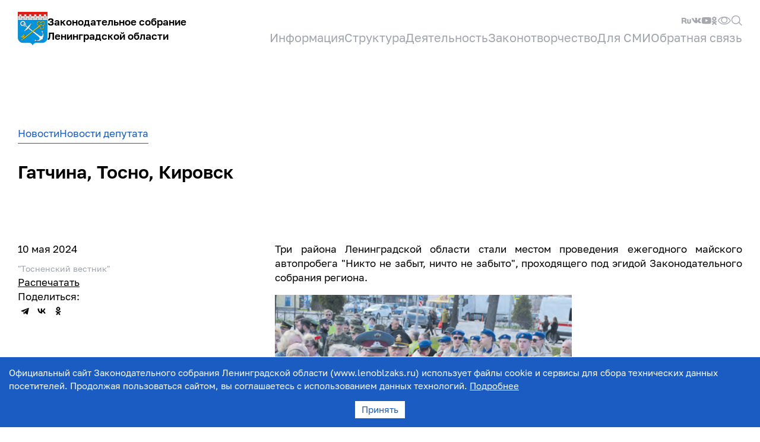

--- FILE ---
content_type: text/html; charset=utf-8
request_url: https://www.lenoblzaks.ru/news/gatchina-tosno-kirovsk
body_size: 11420
content:
<!DOCTYPE html><html><head><meta charSet="utf-8"/><meta name="viewport" content="width=device-width"/><title>Гатчина, Тосно, Кировск |  Законодательное собрание Ленинградской области</title><meta property="og:url" content="https://www.lenoblzaks.ru/news/gatchina-tosno-kirovsk"/><meta property="og:title" content="Гатчина, Тосно, Кировск |  Законодательное собрание Ленинградской области"/><meta property="og:type" content="article"/><meta property="og:image" content="https://www.lenoblzaks.ru/share_logo.jpg"/><meta property="og:image:type" content="image/jpeg"/><meta property="og:image:width" content="4800"/><meta property="og:image:height" content="2520"/><script type="text/javascript" src="/assets/share.js" defer=""></script><meta name="next-head-count" content="11"/><link rel="preload" href="/_next/static/css/df23b3af2c92ed68.css" as="style"/><link rel="stylesheet" href="/_next/static/css/df23b3af2c92ed68.css" data-n-g=""/><noscript data-n-css=""></noscript><script defer="" nomodule="" src="/_next/static/chunks/polyfills-c67a75d1b6f99dc8.js"></script><script src="/_next/static/chunks/webpack-fe61acbb805490e3.js" defer=""></script><script src="/_next/static/chunks/framework-c2dab496e7e7122e.js" defer=""></script><script src="/_next/static/chunks/main-226cce54dab262db.js" defer=""></script><script src="/_next/static/chunks/pages/_app-a9b23261a2089e3a.js" defer=""></script><script src="/_next/static/chunks/1664-552c3c2728e3dab2.js" defer=""></script><script src="/_next/static/chunks/4427-e68e7f88c09e1436.js" defer=""></script><script src="/_next/static/chunks/6630-36df9d2a116b86b0.js" defer=""></script><script src="/_next/static/chunks/8843-86c0ad823e1e35f0.js" defer=""></script><script src="/_next/static/chunks/5539-901f8b73214273e9.js" defer=""></script><script src="/_next/static/chunks/pages/news/%5BnewsId%5D-9899fb95585f4975.js" defer=""></script><script src="/_next/static/WeycUxHaFJhBGzNv-2Ai9/_buildManifest.js" defer=""></script><script src="/_next/static/WeycUxHaFJhBGzNv-2Ai9/_ssgManifest.js" defer=""></script><style data-styled="" data-styled-version="5.3.6">html{background-color:#fff;}/*!sc*/
body{font-size:15px;line-height:1.53;color:#000;background-color:#fff;font-family:Golos;}/*!sc*/
@media(min-width:1180px){body{font-size:17px;line-height:1.47;}}/*!sc*/
a{color:#1b5cc3;-webkit-text-decoration:none;text-decoration:none;}/*!sc*/
p:first-child{margin-top:0;}/*!sc*/
data-styled.g1[id="sc-global-iEDSUG1"]{content:"sc-global-iEDSUG1,"}/*!sc*/
.fKYDzc{box-sizing:border-box;max-width:1400px;padding-left:10px;padding-right:10px;margin-left:auto;margin-right:auto;}/*!sc*/
@media(min-width:1180px){.fKYDzc{padding-left:30px;padding-right:30px;}}/*!sc*/
data-styled.g2[id="sc-84c01fa7-0"]{content:"fKYDzc,"}/*!sc*/
.hpCstN{-webkit-text-decoration:none;text-decoration:none;border:none;margin:0;padding:0;outline:none;cursor:pointer;background:transparent;}/*!sc*/
data-styled.g4[id="sc-cbaeb6bf-0"]{content:"hpCstN,"}/*!sc*/
.bTMqwj{display:-webkit-box;display:-webkit-flex;display:-ms-flexbox;display:flex;-webkit-align-items:center;-webkit-box-align:center;-ms-flex-align:center;align-items:center;}/*!sc*/
data-styled.g5[id="sc-cbaeb6bf-1"]{content:"bTMqwj,"}/*!sc*/
.hrgcHO{display:-webkit-box;display:-webkit-flex;display:-ms-flexbox;display:flex;gap:16px;-webkit-text-decoration:none;text-decoration:none;}/*!sc*/
@media(min-width:1180px){.hrgcHO{-webkit-align-items:center;-webkit-box-align:center;-ms-flex-align:center;align-items:center;}}/*!sc*/
data-styled.g6[id="sc-52043990-0"]{content:"hrgcHO,"}/*!sc*/
.dgoluq{color:#000;font-size:14px;line-height:1.43;font-weight:600;padding-top:6px;}/*!sc*/
@media(min-width:1180px){.dgoluq{font-size:17px;line-height:1.47;display:block;padding-top:0;}}/*!sc*/
.sc-34c73b40-0 .sc-52043990-1{color:#fff;}/*!sc*/
data-styled.g7[id="sc-52043990-1"]{content:"dgoluq,"}/*!sc*/
.iHApHI{display:-webkit-box;display:-webkit-flex;display:-ms-flexbox;display:flex;-webkit-flex-direction:column;-ms-flex-direction:column;flex-direction:column;-webkit-align-items:flex-start;-webkit-box-align:flex-start;-ms-flex-align:flex-start;align-items:flex-start;gap:20px;}/*!sc*/
data-styled.g8[id="sc-9dd074e8-0"]{content:"iHApHI,"}/*!sc*/
.dVoIfB{font-size:15px;line-height:1.53;color:#000;}/*!sc*/
@media(min-width:1180px){.dVoIfB{font-size:17px;line-height:1.47;}}/*!sc*/
.sc-34c73b40-0 .sc-ccdd3316-0{color:#000;}/*!sc*/
.dVoIfB:hover,.dVoIfB:focus{color:#1b5cc3;}/*!sc*/
data-styled.g10[id="sc-ccdd3316-0"]{content:"dVoIfB,"}/*!sc*/
.khqAFa{display:grid;grid-template-columns:1fr 1fr;gap:20px;}/*!sc*/
data-styled.g11[id="sc-f291cc4c-0"]{content:"khqAFa,"}/*!sc*/
.gItAvZ{margin-bottom:20px;}/*!sc*/
data-styled.g12[id="sc-fab42503-0"]{content:"gItAvZ,"}/*!sc*/
.cLUCsx{display:grid;gap:20px;}/*!sc*/
data-styled.g13[id="sc-fab42503-1"]{content:"cLUCsx,"}/*!sc*/
.byyxIT{display:grid;grid-template-columns:75px 1fr;gap:20px;color:unset;}/*!sc*/
.sc-34c73b40-0 .sc-41a96721-0{color:#000;}/*!sc*/
data-styled.g14[id="sc-41a96721-0"]{content:"byyxIT,"}/*!sc*/
.beUMIR{object-fit:cover;width:75px;height:95px;}/*!sc*/
data-styled.g15[id="sc-41a96721-1"]{content:"beUMIR,"}/*!sc*/
.iMbuHw{font-size:12px;line-height:1.66;display:grid;gap:2px;}/*!sc*/
@media(min-width:1180px){.iMbuHw{font-size:14px;line-height:1.57;}}/*!sc*/
data-styled.g16[id="sc-41a96721-2"]{content:"iMbuHw,"}/*!sc*/
.fPxQrK{position:relative;}/*!sc*/
@media(min-width:1180px){.sc-ecaa9745-0:hover .sc-ecaa9745-1::before{content:"";position:absolute;top:99%;left:0;width:100%;height:40px;}}/*!sc*/
data-styled.g20[id="sc-ecaa9745-1"]{content:"fPxQrK,"}/*!sc*/
.bmwabH{font-size:17px;line-height:1.47;margin:0;padding:0;border:none;background:transparent;cursor:pointer;outline:none;color:#000;text-align:left;}/*!sc*/
@media(min-width:1180px){.bmwabH{font-size:20px;line-height:1.4;color:#a0a4ac;position:relative;}.sc-ecaa9745-0:hover .sc-ecaa9745-2{color:#000;}.sc-34c73b40-0 .sc-ecaa9745-2{color:#fff;opacity:0.4;}}/*!sc*/
data-styled.g21[id="sc-ecaa9745-2"]{content:"bmwabH,"}/*!sc*/
.wMjuK{box-sizing:border-box;display:none;-webkit-flex-direction:column;-ms-flex-direction:column;flex-direction:column;gap:40px;position:absolute;z-index:1;top:0;left:0;width:100%;height:100%;background-color:#fff;overflow-y:auto;}/*!sc*/
@media(min-width:1180px){.wMjuK{position:absolute;left:0;top:110px;width:100%;height:auto;box-shadow:0 10px 15px -3px rgb(0 0 0 / 20%);display:none;}.sc-ecaa9745-0:hover .sc-ecaa9745-3{display:block;}}/*!sc*/
data-styled.g22[id="sc-ecaa9745-3"]{content:"wMjuK,"}/*!sc*/
.biSvCi{display:grid;gap:40px;padding-top:124px;padding-bottom:40px;padding-left:10px;padding-right:10px;}/*!sc*/
@media(min-width:1180px){.biSvCi{padding-top:38px;padding-bottom:50px;padding-left:0;padding-right:0;border-top:2px solid #eaebec;grid-template-columns:1fr 420px;}}/*!sc*/
data-styled.g23[id="sc-ecaa9745-4"]{content:"biSvCi,"}/*!sc*/
.ljAezM{margin:0;padding:0;border:none;outline:none;background:transparent;cursor:pointer;}/*!sc*/
@media(min-width:1180px){.ljAezM{display:none;}}/*!sc*/
data-styled.g24[id="sc-ecaa9745-5"]{content:"ljAezM,"}/*!sc*/
.jRtRfg{position:absolute;top:30px;left:10px;-webkit-transform:rotateZ(90deg);-ms-transform:rotateZ(90deg);transform:rotateZ(90deg);}/*!sc*/
data-styled.g25[id="sc-ecaa9745-6"]{content:"jRtRfg,"}/*!sc*/
.dqrFyR{position:absolute;top:30px;right:10px;}/*!sc*/
data-styled.g26[id="sc-ecaa9745-7"]{content:"dqrFyR,"}/*!sc*/
.iYwFmY{box-sizing:border-box;position:fixed;top:0;right:0;width:100%;height:100%;padding-top:60px;background-color:#fff;}/*!sc*/
@media(min-width:1180px){.iYwFmY{width:565px;box-shadow:0 0 20px 20px rgba(0,0,0,0.2);}}/*!sc*/
data-styled.g31[id="sc-cc9c5a2a-0"]{content:"iYwFmY,"}/*!sc*/
@media print{.bDfGKg{display:none;}}/*!sc*/
data-styled.g34[id="sc-33fee04c-0"]{content:"bDfGKg,"}/*!sc*/
.hNlOLG{margin-top:200px;padding-bottom:20px;}/*!sc*/
@media(min-width:1180px){.hNlOLG{margin-top:300px;}}/*!sc*/
data-styled.g35[id="sc-33fee04c-1"]{content:"hNlOLG,"}/*!sc*/
.QRwKo{font-size:12px;line-height:1.66;display:grid;row-gap:20px;color:#a0a4ac;}/*!sc*/
@media(min-width:1180px){.QRwKo{grid-template-columns:1fr 345px;}}/*!sc*/
data-styled.g36[id="sc-33fee04c-2"]{content:"QRwKo,"}/*!sc*/
.bVsMjG{display:-webkit-box;display:-webkit-flex;display:-ms-flexbox;display:flex;-webkit-align-items:center;-webkit-box-align:center;-ms-flex-align:center;align-items:center;-webkit-box-pack:end;-webkit-justify-content:flex-end;-ms-flex-pack:end;justify-content:flex-end;gap:20px;}/*!sc*/
data-styled.g37[id="sc-33fee04c-3"]{content:"bVsMjG,"}/*!sc*/
.dRdcfI{font-size:12px;line-height:1.66;-webkit-text-decoration:none;text-decoration:none;border:none;margin:0;padding:0;outline:none;cursor:pointer;background:transparent;color:#a0a4ac;}/*!sc*/
@media(min-width:1180px){.dRdcfI{font-size:14px;line-height:1.57;}}/*!sc*/
data-styled.g38[id="sc-33fee04c-4"]{content:"dRdcfI,"}/*!sc*/
.dgbvVP{font-size:24px;line-height:1.33;font-weight:600;margin-bottom:60px;}/*!sc*/
@media(min-width:1180px){.dgbvVP{font-size:30px;line-height:1.21;margin-bottom:100px;}}/*!sc*/
data-styled.g39[id="sc-3bdb721c-0"]{content:"dgbvVP,"}/*!sc*/
.dmOWIc{display:grid;row-gap:60px;-webkit-column-gap:40px;column-gap:40px;}/*!sc*/
@media(min-width:1180px){.dmOWIc{row-gap:80px;}}/*!sc*/
data-styled.g40[id="sc-93fbe881-0"]{content:"dmOWIc,"}/*!sc*/
.fpopzA{display:-webkit-box;display:-webkit-flex;display:-ms-flexbox;display:flex;-webkit-flex-direction:column;-ms-flex-direction:column;flex-direction:column;gap:40px;}/*!sc*/
@media(min-width:1180px){.fpopzA{display:grid;grid-template-columns:1fr 2fr;}}/*!sc*/
data-styled.g41[id="sc-1169f889-0"]{content:"fpopzA,"}/*!sc*/
.dbTSDE .table-wrapper{max-width:calc(100vw - 40px);overflow-x:auto;}/*!sc*/
@media(min-width:768px){.dbTSDE .table-wrapper{max-width:auto;overflow-x:initial;}}/*!sc*/
.dbTSDE img{max-width:100%;object-fit:contain;}/*!sc*/
data-styled.g44[id="sc-1680d975-0"]{content:"dbTSDE,"}/*!sc*/
.flIZLF .collapsible-item{display:none;}/*!sc*/
data-styled.g45[id="sc-32d9fb2a-0"]{content:"flIZLF,"}/*!sc*/
.dKjZdQ{display:inline-block;color:#1b5cc3;padding-bottom:4px;border-bottom:1px solid currentColor;}/*!sc*/
data-styled.g46[id="sc-90d25a0e-0"]{content:"dKjZdQ,"}/*!sc*/
.fJTHYD{display:-webkit-box;display:-webkit-flex;display:-ms-flexbox;display:flex;margin-top:10px;margin-bottom:30px;}/*!sc*/
@media(min-width:1180px){.fJTHYD{margin-top:50px;}}/*!sc*/
data-styled.g48[id="sc-4abcdb15-0"]{content:"fJTHYD,"}/*!sc*/
.ivMXoO{display:-webkit-box;display:-webkit-flex;display:-ms-flexbox;display:flex;-webkit-column-gap:15px;column-gap:15px;margin-top:10px;}/*!sc*/
@media(min-width:1180px){.ivMXoO{-webkit-column-gap:20px;column-gap:20px;}}/*!sc*/
data-styled.g49[id="sc-4abcdb15-1"]{content:"ivMXoO,"}/*!sc*/
.cLZLpu{padding-top:20px;padding-bottom:52px;}/*!sc*/
@media(min-width:1180px){.cLZLpu{padding-bottom:75px;}}/*!sc*/
data-styled.g50[id="sc-a41c402e-0"]{content:"cLZLpu,"}/*!sc*/
.kymxsW{display:-webkit-box;display:-webkit-flex;display:-ms-flexbox;display:flex;-webkit-align-items:center;-webkit-box-align:center;-ms-flex-align:center;align-items:center;-webkit-box-pack:justify;-webkit-justify-content:space-between;-ms-flex-pack:justify;justify-content:space-between;}/*!sc*/
data-styled.g51[id="sc-a41c402e-1"]{content:"kymxsW,"}/*!sc*/
@media print{.bOLMzZ{display:none;}}/*!sc*/
data-styled.g54[id="sc-a41c402e-4"]{content:"bOLMzZ,"}/*!sc*/
.elhcwQ{display:none;}/*!sc*/
@media(min-width:1180px){.elhcwQ{display:-webkit-box;display:-webkit-flex;display:-ms-flexbox;display:flex;-webkit-align-items:center;-webkit-box-align:center;-ms-flex-align:center;align-items:center;-webkit-box-pack:end;-webkit-justify-content:flex-end;-ms-flex-pack:end;justify-content:flex-end;gap:20px;height:28px;}}/*!sc*/
data-styled.g55[id="sc-a41c402e-5"]{content:"elhcwQ,"}/*!sc*/
.gEfEyG{box-sizing:border-box;display:none;-webkit-flex-direction:column;-ms-flex-direction:column;flex-direction:column;gap:20px;position:fixed;z-index:10;top:0;left:0;width:100%;height:100%;background-color:#fff;overflow-y:auto;padding-top:124px;padding-bottom:40px;padding-left:10px;padding-right:10px;}/*!sc*/
@media(min-width:1180px){.gEfEyG{padding-top:0;padding-bottom:0;padding-left:0;padding-right:0;background-color:transparent;position:static;overflow-y:initial;width:auto;height:auto;display:-webkit-box;display:-webkit-flex;display:-ms-flexbox;display:flex;-webkit-flex-direction:row;-ms-flex-direction:row;flex-direction:row;-webkit-align-items:center;-webkit-box-align:center;-ms-flex-align:center;align-items:center;-webkit-box-pack:end;-webkit-justify-content:flex-end;-ms-flex-pack:end;justify-content:flex-end;gap:40px;}}/*!sc*/
data-styled.g57[id="sc-a41c402e-7"]{content:"gEfEyG,"}/*!sc*/
.jUSmII{margin:0;padding:0;border:none;outline:none;background:transparent;cursor:pointer;}/*!sc*/
@media(min-width:1180px){.jUSmII{display:none;}}/*!sc*/
data-styled.g58[id="sc-a41c402e-8"]{content:"jUSmII,"}/*!sc*/
.ibFBpm{position:absolute;top:30px;right:10px;}/*!sc*/
data-styled.g59[id="sc-a41c402e-9"]{content:"ibFBpm,"}/*!sc*/
.fymmoi{display:-webkit-box;display:-webkit-flex;display:-ms-flexbox;display:flex;-webkit-align-items:center;-webkit-box-align:center;-ms-flex-align:center;align-items:center;gap:20px;margin-top:40px;}/*!sc*/
@media(min-width:1180px){.fymmoi{display:none;}}/*!sc*/
data-styled.g61[id="sc-a41c402e-11"]{content:"fymmoi,"}/*!sc*/
.ldfaat{font-size:12px;line-height:1.66;color:#a0a4ac;margin-top:10px;}/*!sc*/
@media(min-width:1180px){.ldfaat{font-size:14px;line-height:1.57;}}/*!sc*/
data-styled.g62[id="sc-5269b69f-0"]{content:"ldfaat,"}/*!sc*/
@media print{.jfnoBz{display:none;}}/*!sc*/
data-styled.g63[id="sc-5269b69f-1"]{content:"jfnoBz,"}/*!sc*/
.joGArf{font-size:12px;line-height:1.66;color:black;-webkit-text-decoration:underline;text-decoration:underline;border:none;background:transparent;padding:0;cursor:pointer;}/*!sc*/
@media(min-width:1180px){.joGArf{font-size:17px;line-height:25px;}}/*!sc*/
data-styled.g64[id="sc-5269b69f-2"]{content:"joGArf,"}/*!sc*/
</style></head><body><div id="__next"><header class="sc-a41c402e-0 cLZLpu"><div class="sc-84c01fa7-0 fKYDzc"><div class="sc-a41c402e-1 kymxsW"><div class="sc-a41c402e-2 jLolHF"><a href="/" class="sc-52043990-0 hrgcHO"><img alt="Законодательное собрание Ленинградской области" srcSet="/icons/logo.svg 1x, /icons/logo.svg 2x" src="/icons/logo.svg" width="50" height="58" decoding="async" data-nimg="future" loading="lazy"/><div class="sc-52043990-1 dgoluq"><div>Законодательное собрание</div><div>Ленинградской области</div></div></a></div><div class="sc-a41c402e-4 bOLMzZ"><div class="sc-a41c402e-3 DQMfE"><div class="sc-a41c402e-5 elhcwQ"><a target="_blank" rel="noreferrer noopener" href="https://rutube.ru/channel/24614986/" class="sc-cbaeb6bf-0 hpCstN"><img class="sc-cbaeb6bf-1 bTMqwj permanent" src="/icons/rutube.svg" alt="Rutube"/></a><a target="_blank" rel="noreferrer noopener" href="https://vk.com/lenoblzaks" class="sc-cbaeb6bf-0 hpCstN"><img class="sc-cbaeb6bf-1 bTMqwj permanent" src="/icons/vk.svg" alt="VK"/></a><a target="_blank" rel="noreferrer noopener" href="https://www.youtube.com/channel/UCOQnmg7XaLr9R9MTH0DpDZQ" class="sc-cbaeb6bf-0 hpCstN"><img class="sc-cbaeb6bf-1 bTMqwj permanent" src="/icons/youtube.svg" alt="YouTube"/></a><a target="_blank" rel="noreferrer noopener" href="https://ok.ru/group/68855727259701" class="sc-cbaeb6bf-0 hpCstN"><img class="sc-cbaeb6bf-1 bTMqwj permanent" src="/icons/ok.svg" alt="OK"/></a><button type="button" class="sc-cbaeb6bf-0 hpCstN"><img class="sc-cbaeb6bf-1 bTMqwj permanent" src="/icons/version.svg" alt="Версия для слабовидящих"/></button><button type="button" class="sc-cbaeb6bf-0 hpCstN"><img class="sc-cbaeb6bf-1 bTMqwj permanent" src="/icons/search.svg" alt="Поиск"/></button></div><div class="sc-a41c402e-7 gEfEyG"><button type="button" class="sc-a41c402e-8 sc-a41c402e-9 jUSmII ibFBpm"><img src="/icons/close.svg" alt="Закрыть"/></button><div class="sc-ecaa9745-0 hfqXlW"><div class="sc-ecaa9745-1 fPxQrK"><button type="button" class="sc-ecaa9745-2 bmwabH">Информация</button></div><div class="sc-ecaa9745-3 wMjuK"><div class="sc-84c01fa7-0 fKYDzc"><div class="sc-ecaa9745-4 biSvCi"><div><div class="sc-9dd074e8-0 iHApHI"><a class="sc-ccdd3316-0 dVoIfB" href="/documents-rabota-zslo">Документы, регламентирующие работу ЗСЛО</a><a class="sc-ccdd3316-0 dVoIfB" href="/status">Статус и компетенция ЗСЛО</a><a class="sc-ccdd3316-0 dVoIfB" href="/historys">История</a><a class="sc-ccdd3316-0 dVoIfB" href="/30">30-летие ЗСЛО</a></div></div><div><div class="sc-9dd074e8-0 iHApHI"><a class="sc-ccdd3316-0 dVoIfB" href="/obrashhenie_predsedatelja_ZSLO">Обращение Председателя ЗСЛО</a><a class="sc-ccdd3316-0 dVoIfB" href="/senator">Сенатор Российской Федерации - представитель от ЗСЛО</a><a class="sc-ccdd3316-0 dVoIfB" href="/deputaty-GD">Депутаты Государственной Думы от ЛО</a></div></div></div></div><button type="button" class="sc-ecaa9745-5 sc-ecaa9745-6 ljAezM jRtRfg"><svg width="18" height="10" viewBox="0 0 18 10" xmlns="http://www.w3.org/2000/svg"><path d="M18 .969 17.043 0 9 8.143.957 0 0 .969 8.922 10 9 9.921l.078.079L18 .969z" fill="currentColor" fill-rule="evenodd"></path></svg></button><button type="button" class="sc-ecaa9745-5 sc-ecaa9745-7 ljAezM dqrFyR"><img src="/icons/close.svg" alt="Закрыть"/></button></div></div><div class="sc-ecaa9745-0 hfqXlW"><div class="sc-ecaa9745-1 fPxQrK"><button type="button" class="sc-ecaa9745-2 bmwabH">Структура</button></div><div class="sc-ecaa9745-3 wMjuK"><div class="sc-84c01fa7-0 fKYDzc"><div class="sc-ecaa9745-4 biSvCi"><div><div class="sc-9dd074e8-0 iHApHI"><a class="sc-ccdd3316-0 dVoIfB" href="/structure">Структура ЗСЛО</a><a class="sc-ccdd3316-0 dVoIfB" href="/convocations">Депутаты</a><a class="sc-ccdd3316-0 dVoIfB" href="/fractions">Фракции</a><a class="sc-ccdd3316-0 dVoIfB" href="/commissions">Постоянные комиссии</a><a class="sc-ccdd3316-0 dVoIfB" href="/deputy-rab-group">Депутатские рабочие группы</a><a class="sc-ccdd3316-0 dVoIfB" href="/constituencies/2">Избирательные округа</a><a class="sc-ccdd3316-0 dVoIfB" href="/apparat">Аппарат ЗСЛО</a><a class="sc-ccdd3316-0 dVoIfB" href="/kadr">Кадровое обеспечение</a></div></div><div><div class="sc-f291cc4c-0 khqAFa"><div><div class="sc-fab42503-0 gItAvZ">Руководство</div><div class="sc-fab42503-1 cLUCsx"><a class="sc-41a96721-0 byyxIT" href="/deputies/6"><img src="https://www.lenoblzaks.ru/media/persons/%D0%91%D0%B5%D0%B1%D0%B5%D0%BD%D0%B8%D0%BD_%D0%A1%D0%9C_6.jpg.75x95_q85.jpg" srcSet="https://www.lenoblzaks.ru/media/persons/%D0%91%D0%B5%D0%B1%D0%B5%D0%BD%D0%B8%D0%BD_%D0%A1%D0%9C_6.jpg.75x190_q85.jpg 2x" alt="" class="sc-41a96721-1 beUMIR"/><div><div class="sc-41a96721-2 iMbuHw"><div>Бебенин</div><div>Сергей</div><div>Михайлович</div></div></div></a><a class="sc-41a96721-0 byyxIT" href="/deputies/4"><img src="https://www.lenoblzaks.ru/media/persons/%D0%A2%D1%8E%D1%80%D0%B8%D0%BD%D0%B0_%D0%A2%D0%92_1.jpg.75x95_q85.jpg" srcSet="https://www.lenoblzaks.ru/media/persons/%D0%A2%D1%8E%D1%80%D0%B8%D0%BD%D0%B0_%D0%A2%D0%92_1.jpg.75x190_q85.jpg 2x" alt="" class="sc-41a96721-1 beUMIR"/><div><div class="sc-41a96721-2 iMbuHw"><div>Тюрина</div><div>Татьяна</div><div>Венедиктовна</div></div></div></a><a class="sc-41a96721-0 byyxIT" href="/deputies/5"><img src="https://www.lenoblzaks.ru/media/persons/%D0%90%D0%BB%D0%B8%D0%B5%D0%B2.jpg.75x95_q85.jpg" srcSet="https://www.lenoblzaks.ru/media/persons/%D0%90%D0%BB%D0%B8%D0%B5%D0%B2.jpg.75x190_q85.jpg 2x" alt="" class="sc-41a96721-1 beUMIR"/><div><div class="sc-41a96721-2 iMbuHw"><div>Алиев</div><div>Саяд</div><div>Исбарович</div></div></div></a></div></div></div></div></div></div><button type="button" class="sc-ecaa9745-5 sc-ecaa9745-6 ljAezM jRtRfg"><svg width="18" height="10" viewBox="0 0 18 10" xmlns="http://www.w3.org/2000/svg"><path d="M18 .969 17.043 0 9 8.143.957 0 0 .969 8.922 10 9 9.921l.078.079L18 .969z" fill="currentColor" fill-rule="evenodd"></path></svg></button><button type="button" class="sc-ecaa9745-5 sc-ecaa9745-7 ljAezM dqrFyR"><img src="/icons/close.svg" alt="Закрыть"/></button></div></div><div class="sc-ecaa9745-0 hfqXlW"><div class="sc-ecaa9745-1 fPxQrK"><button type="button" class="sc-ecaa9745-2 bmwabH">Деятельность</button></div><div class="sc-ecaa9745-3 wMjuK"><div class="sc-84c01fa7-0 fKYDzc"><div class="sc-ecaa9745-4 biSvCi"><div><div class="sc-9dd074e8-0 iHApHI"><a class="sc-ccdd3316-0 dVoIfB" href="/authority">Общественные и консультативные органы при ЗСЛО</a><a class="sc-ccdd3316-0 dVoIfB" href="/publicrelations">Общественные связи</a><a class="sc-ccdd3316-0 dVoIfB" href="/externallinks">Внешние связи</a><a class="sc-ccdd3316-0 dVoIfB" href="/konkursy">Конкурсы</a><a class="sc-ccdd3316-0 dVoIfB" href="/awards">Награды</a></div></div><div><div class="sc-9dd074e8-0 iHApHI"><a class="sc-ccdd3316-0 dVoIfB" href="/msu">Взаимодействие с представительными органами МСУ</a><a class="sc-ccdd3316-0 dVoIfB" href="/anticorruption">Противодействие коррупции</a><a class="sc-ccdd3316-0 dVoIfB" href="/Oficialnyeobyavleniya">Официальные объявления</a><a class="sc-ccdd3316-0 dVoIfB" href="/report">Планы и отчеты</a><a class="sc-ccdd3316-0 dVoIfB" href="/zakupki">Закупки</a></div></div></div></div><button type="button" class="sc-ecaa9745-5 sc-ecaa9745-6 ljAezM jRtRfg"><svg width="18" height="10" viewBox="0 0 18 10" xmlns="http://www.w3.org/2000/svg"><path d="M18 .969 17.043 0 9 8.143.957 0 0 .969 8.922 10 9 9.921l.078.079L18 .969z" fill="currentColor" fill-rule="evenodd"></path></svg></button><button type="button" class="sc-ecaa9745-5 sc-ecaa9745-7 ljAezM dqrFyR"><img src="/icons/close.svg" alt="Закрыть"/></button></div></div><div class="sc-ecaa9745-0 hfqXlW"><div class="sc-ecaa9745-1 fPxQrK"><button type="button" class="sc-ecaa9745-2 bmwabH">Законотворчество</button></div><div class="sc-ecaa9745-3 wMjuK"><div class="sc-84c01fa7-0 fKYDzc"><div class="sc-ecaa9745-4 biSvCi"><div><div class="sc-9dd074e8-0 iHApHI"><a class="sc-ccdd3316-0 dVoIfB" href="/scheme-law-adopt">Порядок рассмотрения и принятия законопроектов</a><a class="sc-ccdd3316-0 dVoIfB" href="/draft_regulations">Проекты нормативных правовых актов</a><a class="sc-ccdd3316-0 dVoIfB" href="/Obrashcheniyaizakonodatelnyeiniciativy">Обращения и законодательные инициативы</a><a class="sc-ccdd3316-0 dVoIfB" href="/monitoring">Мониторинг правоприменения</a><a class="sc-ccdd3316-0 dVoIfB" href="/stop-korona">Стоп коронавирус</a><a class="sc-ccdd3316-0 dVoIfB" href="/iniciatory">Статистика по инициаторам законопроектов</a></div></div><div><div class="sc-9dd074e8-0 iHApHI"><a class="sc-ccdd3316-0 dVoIfB" href="/documents">Документы</a><a class="sc-ccdd3316-0 dVoIfB" href="/povestkydnyazasedanyi">Повестки заседаний</a><a class="sc-ccdd3316-0 dVoIfB" href="/obsugdenie-proektov">Общественное обсуждение законопроектов</a><a class="sc-ccdd3316-0 dVoIfB" href="/doklad">Доклад о состоянии законодательства Ленинградской области</a><a class="sc-ccdd3316-0 dVoIfB" href="/rus_common_kodeks">Законодательство ЛО</a><a class="sc-ccdd3316-0 dVoIfB" href="/poryadok_objalovania">Порядок обжалования нормативных правовых актов</a></div></div></div></div><button type="button" class="sc-ecaa9745-5 sc-ecaa9745-6 ljAezM jRtRfg"><svg width="18" height="10" viewBox="0 0 18 10" xmlns="http://www.w3.org/2000/svg"><path d="M18 .969 17.043 0 9 8.143.957 0 0 .969 8.922 10 9 9.921l.078.079L18 .969z" fill="currentColor" fill-rule="evenodd"></path></svg></button><button type="button" class="sc-ecaa9745-5 sc-ecaa9745-7 ljAezM dqrFyR"><img src="/icons/close.svg" alt="Закрыть"/></button></div></div><div class="sc-ecaa9745-0 hfqXlW"><div class="sc-ecaa9745-1 fPxQrK"><button type="button" class="sc-ecaa9745-2 bmwabH">Для СМИ</button></div><div class="sc-ecaa9745-3 wMjuK"><div class="sc-84c01fa7-0 fKYDzc"><div class="sc-ecaa9745-4 biSvCi"><div><div class="sc-9dd074e8-0 iHApHI"><a class="sc-ccdd3316-0 dVoIfB" href="/announcements">Анонсы событий</a><a class="sc-ccdd3316-0 dVoIfB" href="/news">Новости</a><a class="sc-ccdd3316-0 dVoIfB" href="/photo">Фото с мероприятий</a><a class="sc-ccdd3316-0 dVoIfB" href="https://cloud.mail.ru/public/CmTW/nEB72jDKg">Фото с заседаний</a><a class="sc-ccdd3316-0 dVoIfB" href="/video">Видео</a></div></div><div><div class="sc-9dd074e8-0 iHApHI"><a class="sc-ccdd3316-0 dVoIfB" href="/presspaper">Официальные издания ЗСЛО</a><a class="sc-ccdd3316-0 dVoIfB" href="/%D0%B0ccreditation">Аккредитация СМИ</a><a class="sc-ccdd3316-0 dVoIfB" href="/subscription">Подписка на рассылку</a><a class="sc-ccdd3316-0 dVoIfB" href="/video/broadcasts">Прямые трансляции заседаний ЗС ЛО</a></div></div></div></div><button type="button" class="sc-ecaa9745-5 sc-ecaa9745-6 ljAezM jRtRfg"><svg width="18" height="10" viewBox="0 0 18 10" xmlns="http://www.w3.org/2000/svg"><path d="M18 .969 17.043 0 9 8.143.957 0 0 .969 8.922 10 9 9.921l.078.079L18 .969z" fill="currentColor" fill-rule="evenodd"></path></svg></button><button type="button" class="sc-ecaa9745-5 sc-ecaa9745-7 ljAezM dqrFyR"><img src="/icons/close.svg" alt="Закрыть"/></button></div></div><div class="sc-ecaa9745-0 hfqXlW"><div class="sc-ecaa9745-1 fPxQrK"><button type="button" class="sc-ecaa9745-2 bmwabH">Обратная связь</button></div><div class="sc-ecaa9745-3 wMjuK"><div class="sc-84c01fa7-0 fKYDzc"><div class="sc-ecaa9745-4 biSvCi"><div><div class="sc-9dd074e8-0 iHApHI"><a class="sc-ccdd3316-0 dVoIfB" href="/contacts">Контакты</a><a class="sc-ccdd3316-0 dVoIfB" href="/polls">Опросы</a><a class="sc-ccdd3316-0 dVoIfB" href="/minust">Ответственные за рассмотрение обращений в Минюсте РФ</a></div></div><div><div class="sc-9dd074e8-0 iHApHI"><a class="sc-ccdd3316-0 dVoIfB" href="/obrashhenija">Обзор обращений</a><a class="sc-ccdd3316-0 dVoIfB" href="/appeal">Прием обращений</a></div></div></div></div><button type="button" class="sc-ecaa9745-5 sc-ecaa9745-6 ljAezM jRtRfg"><svg width="18" height="10" viewBox="0 0 18 10" xmlns="http://www.w3.org/2000/svg"><path d="M18 .969 17.043 0 9 8.143.957 0 0 .969 8.922 10 9 9.921l.078.079L18 .969z" fill="currentColor" fill-rule="evenodd"></path></svg></button><button type="button" class="sc-ecaa9745-5 sc-ecaa9745-7 ljAezM dqrFyR"><img src="/icons/close.svg" alt="Закрыть"/></button></div></div><div class="sc-a41c402e-11 fymmoi"><a target="_blank" rel="noreferrer noopener" href="https://rutube.ru/channel/24614986/" class="sc-cbaeb6bf-0 hpCstN"><img class="sc-cbaeb6bf-1 bTMqwj permanent" src="/icons/rutube.svg" alt="Rutube"/></a><a target="_blank" rel="noreferrer noopener" href="https://vk.com/lenoblzaks" class="sc-cbaeb6bf-0 hpCstN"><img class="sc-cbaeb6bf-1 bTMqwj permanent" src="/icons/vk.svg" alt="VK"/></a><a target="_blank" rel="noreferrer noopener" href="https://www.youtube.com/channel/UCOQnmg7XaLr9R9MTH0DpDZQ" class="sc-cbaeb6bf-0 hpCstN"><img class="sc-cbaeb6bf-1 bTMqwj permanent" src="/icons/youtube.svg" alt="YouTube"/></a><a target="_blank" rel="noreferrer noopener" href="https://ok.ru/group/68855727259701" class="sc-cbaeb6bf-0 hpCstN"><img class="sc-cbaeb6bf-1 bTMqwj permanent" src="/icons/ok.svg" alt="OK"/></a><button type="button" class="sc-cbaeb6bf-0 hpCstN"><img class="sc-cbaeb6bf-1 bTMqwj permanent" src="/icons/version.svg" alt="Версия для слабовидящих"/></button><button type="button" class="sc-cbaeb6bf-0 hpCstN"><img class="sc-cbaeb6bf-1 bTMqwj permanent" src="/icons/search.svg" alt="Поиск"/></button></div></div><button type="button" class="sc-a41c402e-8 jUSmII"><img src="/icons/burger.svg" alt="Меню"/></button></div></div></div></div></header><div class="sc-5269b69f-1 jfnoBz"><div class="sc-84c01fa7-0 fKYDzc"><div class="sc-4abcdb15-0 fJTHYD"><div class="sc-4abcdb15-1 ivMXoO"><a class="sc-90d25a0e-0 dKjZdQ" href="/news">Новости</a><a class="sc-90d25a0e-0 dKjZdQ" href="/deputies/6">Новости депутата</a></div></div></div></div><div class="sc-84c01fa7-0 fKYDzc"><div class="sc-3bdb721c-0 dgbvVP">Гатчина, Тосно, Кировск</div></div><div class="sc-84c01fa7-0 fKYDzc"><div class="sc-93fbe881-0 sc-1169f889-0 dmOWIc fpopzA"><div>10 мая 2024<div class="sc-5269b69f-1 jfnoBz"><div class="sc-5269b69f-0 ldfaat">&quot;Тосненский вестник&quot;</div><div><button class="sc-5269b69f-2 joGArf">Распечатать</button></div><div>Поделиться:</div><div><!--$--><div><div class="ya-share2" data-curtain="true" data-shape="round" data-color-scheme="whiteblack" data-services="telegram,vkontakte,odnoklassniki"></div></div><!--/$--></div></div></div><div><div class="sc-32d9fb2a-0 flIZLF"><div class="sc-1680d975-0 dbTSDE"><p style="text-align:justify">Три района Ленинградской области стали местом проведения ежегодного майского автопробега &quot;Никто не забыт, ничто не забыто&quot;, проходящего под эгидой Законодательного собрания региона.</p>

<p style="text-align:justify"><img alt="" src="/media/uploads/2024/05/08/1_DbXxw9W.png" style="height:466px; width:500px" /></p>

<p style="text-align:justify">Стартовал он под Гатчиной, у мемориала мирным гражданам Советского Союза, погибшим в годы Великой Отечественной войны, а завершился на Невском пятачке. Участники майского пробега побывали и в Тосно: торжественнотраурное мероприятие прошло у памятника Воину-Освободителю.</p>

<p style="text-align:justify">Это традиционное мероприятие, которое Законодательное собрание региона проводит с 2006 года. Нынешний год не стал исключением. 27 апреля автопробег собрал более пятисот участников от мала до велика. Посвящен он был 79-й годовщине Победы в Великой Отечественной войне.</p>

<p style="text-align:justify">Участниками автопробега стали ветераны Великой Отечественной войны, дети войны, воины-интернационалисты, ветераны других вооруженных конфликтов, депутаты областного парламента, Государственной думы РФ, члены правительства 47-го региона, представители районных администраций, политических партий, общественных организаций, а также члены молодежного актива Ленинградской области.</p>

<p style="text-align:justify"><img alt="" src="/media/uploads/2024/05/08/2_YLYBjfT.png" style="height:334px; width:500px" /></p>

<p style="text-align:justify">Автопробег по местам боевой славы прошел уже в девятнадцатый раз. Это патриотическое мероприятие дает уникальную возможность проехать по знаковым местам, коих в 47 регионе множество, почтить память героев, известных и безымянных, павших смертью храбрых за нашу Родину. А главное &ndash; помогает прочувствовать историческую связь поколений,&nbsp;сопричастность с прошлым своей страны.</p>

<p style="text-align:justify">В этом году маршрут проходил по территории трех районов: Гатчинского, Тосненского и Кировского. К автопробегу было приурочено открытие всероссийской &quot;Вахты Памяти-2024&quot;. Торжественный митинг по этому случаю состоялся в деревне Зайцево под Гатчиной, у мемориала мирным гражданам Советского Союза, погибшим в годы Великой Отечественной войны.</p>

<p style="text-align:justify"><img alt="" src="/media/uploads/2024/05/08/3_SquMPJ0.png" style="height:500px; width:346px" /></p>

<p style="text-align:justify">Старт &quot;Вахте Памяти&quot; и автопробегу дал председатель Законодательного собрания Ленинградской области <strong>Сергей Бебенин</strong>. Он отметил, что сохранять память о подвиге нашего народа и историческую правду &ndash; наша святая обязанность.</p>

<p style="text-align:justify">&ndash; За время проведения автопробега к нашей акции присоединились тысячи участников. &quot;Вахту Памяти&quot; проводят по всей России. В ней участвуют ветераны, блокадники, молодежь, участники поисковых отрядов, волонтеры. Я хочу поблагодарить всех, кто занимается этой благородной работой. Это нужно не только нам, но и тем, кто придет после нас, чтобы знать цену победы, цену свободы и права жить так, как мы считаем нужным, &ndash; отметил <strong>Сергей Михайлович.</strong></p>

<p style="text-align:justify"><strong><img alt="" src="/media/uploads/2024/05/08/1_bbjRoyT.jpg" style="height:392px; width:500px" /></strong></p>

<p style="text-align:justify">Собравшихся в деревне Зайцево также приветствовали депутат&nbsp; Государственной думы РФ Сергей Яхнюк, председатель комитета по молодежной политике Ленобласти Марина Григорьева, представители Гатчинской администрации и руководители поисковых отрядов. В торжественном мероприятии приняли участие депутаты Законодательного собрания Ленинградской области <strong>Сергей Коняев</strong>, <strong>Александр Русских, Дмитрий Рытов, Александр&nbsp;Перминов, Алексей Фомин, Николай Кузьмин и Иван Апостолевский</strong>.</p>

<p style="text-align:justify"><img alt="" src="/media/uploads/2024/05/08/1_AD4XGAC.png" style="height:472px; width:317px" /></p>

<p style="text-align:justify">Церемония завершилась минутой молчания, а после все желающие возложили цветы к мемориалу. Подкрепившись на полевой кухне, участники автопробега отправились в Тосно. В Тосно колонна прибыла около 15 часов. От площади перед администрацией сотни людей с флагами и цветами отправились к памятнику Воину-Освободителю. У братского захоронения советских воинов прошел небольшой митинг, к которому присоединились и местные жители. Открыли его гимном Российской Федерации, который исполнила вокалистка Валерия Дорошина.</p>

<p style="text-align:justify">С приветственным словом к участникам митинга обратились глава Тосненского района Александр Канцерев, депутат Законодательного собрания Ленинградской области <strong>Иван Апостолевский</strong>, руководитель комитета семей воинов Отечества Алла Левина, председатель Тосненской район ной общественной организации ветеранов войны и труда Вадим Семенин.</p>

<p style="text-align:justify"><img alt="" src="/media/uploads/2024/05/08/2_DsfYRTz.png" style="height:404px; width:500px" /></p>

<p style="text-align:justify">Закончился митинг минутой молчания и возложением цветов к братскому захоронению советских воинов.</p>

<p style="text-align:justify">Пресс-служба Закса ЛО</p>

<p style="text-align:justify">Фото Евгений АСТАШЕНКОВ<br />
&nbsp;</p>

<p><br />
&nbsp;</p></div></div></div></div></div><div class="sc-33fee04c-0 bDfGKg"><footer class="sc-33fee04c-1 hNlOLG"><div class="sc-84c01fa7-0 fKYDzc"><div class="sc-33fee04c-2 QRwKo"><div><div>Официальный сайт Законодательного собрания Ленинградской области (Постановление от 20.12.2006 №1554).</div><div>Использование в средствах массовой информации или Интернет-ресурсах информации, размещенной на сайте, возможно только при наличии ссылки на сайт, как на официальный источник информации.</div></div><div><div class="sc-33fee04c-3 bVsMjG"><a href="/sitemap" class="sc-33fee04c-4 dRdcfI">Карта сайта</a><a target="_blank" rel="noreferrer noopener" href="https://rutube.ru/channel/24614986/" class="sc-cbaeb6bf-0 hpCstN"><img class="sc-cbaeb6bf-1 bTMqwj permanent" src="/icons/rutube.svg" alt="Rutube"/></a><a target="_blank" rel="noreferrer noopener" href="https://vk.com/lenoblzaks" class="sc-cbaeb6bf-0 hpCstN"><img class="sc-cbaeb6bf-1 bTMqwj permanent" src="/icons/vk.svg" alt="VK"/></a><a target="_blank" rel="noreferrer noopener" href="https://www.youtube.com/channel/UCOQnmg7XaLr9R9MTH0DpDZQ" class="sc-cbaeb6bf-0 hpCstN"><img class="sc-cbaeb6bf-1 bTMqwj permanent" src="/icons/youtube.svg" alt="YouTube"/></a><a target="_blank" rel="noreferrer noopener" href="https://ok.ru/group/68855727259701" class="sc-cbaeb6bf-0 hpCstN"><img class="sc-cbaeb6bf-1 bTMqwj permanent" src="/icons/ok.svg" alt="OK"/></a><a href="/search_results" class="sc-cbaeb6bf-0 hpCstN"><img class="sc-cbaeb6bf-1 bTMqwj permanent" src="/icons/search.svg" alt="Поиск"/></a></div></div><div>© 2022 Законодательное собрание Ленинградской области</div><div>Для технических замечаний<!-- --> <a href="mailto:mail@lenoblzaks.ru">mail@lenoblzaks.ru</a></div></div></div></footer></div></div><script id="__NEXT_DATA__" type="application/json">{"props":{"props":{"themeParams":{},"config":{"appeals_form_avaliable":true,"rutube_link":"https://rutube.ru/channel/24614986/","vk_link":"https://vk.com/lenoblzaks","youtube_link":"https://www.youtube.com/channel/UCOQnmg7XaLr9R9MTH0DpDZQ","ok_link":"https://ok.ru/group/68855727259701"},"menu":[{"id":1,"title":"Информация","link":"/info","section":[{"id":44,"title":"Документы, регламентирующие работу ЗСЛО","link":"/documents-rabota-zslo","section":[],"right_column_links":[],"right_column_categories":[],"right_column_leaders":[],"right_column_senators":[]},{"id":43,"title":"Статус и компетенция ЗСЛО","link":"/status","section":[],"right_column_links":[],"right_column_categories":[],"right_column_leaders":[],"right_column_senators":[]},{"id":38,"title":"История","link":"/historys","section":[],"right_column_links":[],"right_column_categories":[],"right_column_leaders":[],"right_column_senators":[]},{"id":39,"title":"30-летие ЗСЛО","link":"/30","section":[{"id":40,"title":"Этапы большого пути","link":"/jetapy_bol'shogo_puti","section":[],"right_column_links":[],"right_column_categories":[],"right_column_leaders":[],"right_column_senators":[]},{"id":42,"title":"Депутаты Законодательного собрания (1994-2019)","link":"/deputaty19942009","section":[],"right_column_links":[],"right_column_categories":[],"right_column_leaders":[],"right_column_senators":[]}],"right_column_links":[{"id":12,"link":"/jetapy_bol'shogo_puti","title":"Этапы большого пути","photo":null,"ordering":0,"menu_section":39}],"right_column_categories":[],"right_column_leaders":[],"right_column_senators":[]}],"right_column_links":[{"id":13,"link":"/obrashhenie_predsedatelja_ZSLO","title":"Обращение Председателя ЗСЛО","photo":null,"ordering":0,"menu_section":1},{"id":14,"link":"/senator","title":"Сенатор Российской Федерации - представитель от ЗСЛО","photo":null,"ordering":0,"menu_section":1},{"id":10,"link":"/deputaty-GD","title":"Депутаты Государственной Думы от ЛО","photo":null,"ordering":0,"menu_section":1}],"right_column_categories":[],"right_column_leaders":[],"right_column_senators":[]},{"id":2,"title":"Структура","link":"/structura","section":[{"id":8,"title":"Структура ЗСЛО","link":"/structure","section":[],"right_column_links":[],"right_column_categories":[],"right_column_leaders":[],"right_column_senators":[]},{"id":13,"title":"Депутаты","link":"/convocations","section":[],"right_column_links":[],"right_column_categories":[],"right_column_leaders":[],"right_column_senators":[]},{"id":14,"title":"Фракции","link":"/fractions","section":[],"right_column_links":[],"right_column_categories":[],"right_column_leaders":[],"right_column_senators":[]},{"id":12,"title":"Постоянные комиссии","link":"/commissions","section":[],"right_column_links":[],"right_column_categories":[],"right_column_leaders":[],"right_column_senators":[]},{"id":45,"title":"Депутатские рабочие группы","link":"/deputy-rab-group","section":[],"right_column_links":[],"right_column_categories":[],"right_column_leaders":[],"right_column_senators":[]},{"id":15,"title":"Избирательные округа","link":"/constituencies/2","section":[],"right_column_links":[],"right_column_categories":[],"right_column_leaders":[],"right_column_senators":[]},{"id":7,"title":"Аппарат ЗСЛО","link":"/apparat","section":[],"right_column_links":[],"right_column_categories":[],"right_column_leaders":[],"right_column_senators":[]},{"id":36,"title":"Кадровое обеспечение","link":"/kadr","section":[],"right_column_links":[],"right_column_categories":[],"right_column_leaders":[],"right_column_senators":[]}],"right_column_links":[],"right_column_categories":[],"right_column_leaders":[{"id":1,"person":{"id":6,"has_detail_page":true,"first_name":"Сергей","last_name":"Бебенин","patronymic":"Михайлович","photo":"https://www.lenoblzaks.ru/media/persons/%D0%91%D0%B5%D0%B1%D0%B5%D0%BD%D0%B8%D0%BD_%D0%A1%D0%9C_6.jpg","photo_menu":"https://www.lenoblzaks.ru/media/persons/%D0%91%D0%B5%D0%B1%D0%B5%D0%BD%D0%B8%D0%BD_%D0%A1%D0%9C_6.jpg.75x95_q85.jpg","photo_menu_retin":"https://www.lenoblzaks.ru/media/persons/%D0%91%D0%B5%D0%B1%D0%B5%D0%BD%D0%B8%D0%BD_%D0%A1%D0%9C_6.jpg.75x190_q85.jpg"},"ordering":1,"menu_section":2},{"id":2,"person":{"id":4,"has_detail_page":true,"first_name":"Татьяна","last_name":"Тюрина","patronymic":"Венедиктовна","photo":"https://www.lenoblzaks.ru/media/persons/%D0%A2%D1%8E%D1%80%D0%B8%D0%BD%D0%B0_%D0%A2%D0%92_1.jpg","photo_menu":"https://www.lenoblzaks.ru/media/persons/%D0%A2%D1%8E%D1%80%D0%B8%D0%BD%D0%B0_%D0%A2%D0%92_1.jpg.75x95_q85.jpg","photo_menu_retin":"https://www.lenoblzaks.ru/media/persons/%D0%A2%D1%8E%D1%80%D0%B8%D0%BD%D0%B0_%D0%A2%D0%92_1.jpg.75x190_q85.jpg"},"ordering":2,"menu_section":2},{"id":3,"person":{"id":5,"has_detail_page":true,"first_name":"Саяд","last_name":"Алиев","patronymic":"Исбарович","photo":"https://www.lenoblzaks.ru/media/persons/%D0%90%D0%BB%D0%B8%D0%B5%D0%B2.jpg","photo_menu":"https://www.lenoblzaks.ru/media/persons/%D0%90%D0%BB%D0%B8%D0%B5%D0%B2.jpg.75x95_q85.jpg","photo_menu_retin":"https://www.lenoblzaks.ru/media/persons/%D0%90%D0%BB%D0%B8%D0%B5%D0%B2.jpg.75x190_q85.jpg"},"ordering":3,"menu_section":2}],"right_column_senators":[]},{"id":3,"title":"Деятельность","link":"/activity","section":[{"id":17,"title":"Общественные и консультативные органы при ЗСЛО","link":"/authority","section":[],"right_column_links":[],"right_column_categories":[],"right_column_leaders":[],"right_column_senators":[]},{"id":18,"title":"Общественные связи","link":"/publicrelations","section":[],"right_column_links":[],"right_column_categories":[],"right_column_leaders":[],"right_column_senators":[]},{"id":34,"title":"Внешние связи","link":"/externallinks","section":[],"right_column_links":[],"right_column_categories":[],"right_column_leaders":[],"right_column_senators":[]},{"id":19,"title":"Конкурсы","link":"/konkursy","section":[],"right_column_links":[],"right_column_categories":[],"right_column_leaders":[],"right_column_senators":[]},{"id":20,"title":"Награды","link":"/awards","section":[],"right_column_links":[],"right_column_categories":[],"right_column_leaders":[],"right_column_senators":[]}],"right_column_links":[{"id":1,"link":"/msu","title":"Взаимодействие с представительными органами МСУ","photo":null,"ordering":0,"menu_section":3},{"id":2,"link":"/anticorruption","title":"Противодействие коррупции","photo":null,"ordering":0,"menu_section":3},{"id":3,"link":"/Oficialnyeobyavleniya","title":"Официальные объявления","photo":null,"ordering":0,"menu_section":3},{"id":15,"link":"/report","title":"Планы и отчеты","photo":null,"ordering":0,"menu_section":3},{"id":19,"link":"/zakupki","title":"Закупки","photo":null,"ordering":0,"menu_section":3}],"right_column_categories":[],"right_column_leaders":[],"right_column_senators":[]},{"id":4,"title":"Законотворчество","link":"/zakonotvorchestvo","section":[{"id":46,"title":"Порядок рассмотрения и принятия законопроектов","link":"/scheme-law-adopt","section":[],"right_column_links":[],"right_column_categories":[],"right_column_leaders":[],"right_column_senators":[]},{"id":22,"title":"Проекты нормативных правовых актов","link":"/draft_regulations","section":[],"right_column_links":[],"right_column_categories":[],"right_column_leaders":[],"right_column_senators":[]},{"id":49,"title":"Обращения и законодательные инициативы","link":"/Obrashcheniyaizakonodatelnyeiniciativy","section":[],"right_column_links":[],"right_column_categories":[],"right_column_leaders":[],"right_column_senators":[]},{"id":48,"title":"Мониторинг правоприменения","link":"/monitoring","section":[],"right_column_links":[],"right_column_categories":[],"right_column_leaders":[],"right_column_senators":[]},{"id":47,"title":"Стоп коронавирус","link":"/stop-korona","section":[],"right_column_links":[],"right_column_categories":[],"right_column_leaders":[],"right_column_senators":[]},{"id":54,"title":"Статистика по инициаторам законопроектов","link":"/iniciatory","section":[],"right_column_links":[],"right_column_categories":[],"right_column_leaders":[],"right_column_senators":[]}],"right_column_links":[{"id":16,"link":"/documents","title":"Документы","photo":null,"ordering":0,"menu_section":4},{"id":17,"link":"/povestkydnyazasedanyi","title":"Повестки заседаний","photo":null,"ordering":0,"menu_section":4},{"id":18,"link":"/obsugdenie-proektov","title":"Общественное обсуждение законопроектов","photo":null,"ordering":0,"menu_section":4},{"id":21,"link":"/doklad","title":"Доклад о состоянии законодательства Ленинградской области","photo":null,"ordering":0,"menu_section":4},{"id":22,"link":"/rus_common_kodeks","title":"Законодательство ЛО","photo":null,"ordering":0,"menu_section":4},{"id":25,"link":"/poryadok_objalovania","title":"Порядок обжалования нормативных правовых актов","photo":null,"ordering":0,"menu_section":4}],"right_column_categories":[],"right_column_leaders":[],"right_column_senators":[]},{"id":5,"title":"Для СМИ","link":"/media","section":[{"id":27,"title":"Анонсы событий","link":"/announcements","section":[],"right_column_links":[],"right_column_categories":[],"right_column_leaders":[],"right_column_senators":[]},{"id":24,"title":"Новости","link":"/news","section":[],"right_column_links":[],"right_column_categories":[],"right_column_leaders":[],"right_column_senators":[]},{"id":25,"title":"Фото с мероприятий","link":"/photo","section":[],"right_column_links":[],"right_column_categories":[],"right_column_leaders":[],"right_column_senators":[]},{"id":53,"title":"Фото с заседаний","link":"https://cloud.mail.ru/public/CmTW/nEB72jDKg","section":[],"right_column_links":[],"right_column_categories":[],"right_column_leaders":[],"right_column_senators":[]},{"id":26,"title":"Видео","link":"/video","section":[],"right_column_links":[],"right_column_categories":[],"right_column_leaders":[],"right_column_senators":[]}],"right_column_links":[{"id":4,"link":"/presspaper","title":"Официальные издания ЗСЛО","photo":null,"ordering":0,"menu_section":5},{"id":20,"link":"/аccreditation","title":"Аккредитация СМИ","photo":null,"ordering":0,"menu_section":5},{"id":23,"link":"/subscription","title":"Подписка на рассылку","photo":null,"ordering":0,"menu_section":5},{"id":24,"link":"/video/broadcasts","title":"Прямые трансляции заседаний ЗС ЛО","photo":null,"ordering":0,"menu_section":5}],"right_column_categories":[],"right_column_leaders":[],"right_column_senators":[]},{"id":6,"title":"Обратная связь","link":"/feedback","section":[{"id":31,"title":"Контакты","link":"/contacts","section":[],"right_column_links":[],"right_column_categories":[],"right_column_leaders":[],"right_column_senators":[]},{"id":32,"title":"Опросы","link":"/polls","section":[],"right_column_links":[],"right_column_categories":[],"right_column_leaders":[],"right_column_senators":[]},{"id":33,"title":"Ответственные за рассмотрение обращений в Минюсте РФ","link":"/minust","section":[],"right_column_links":[],"right_column_categories":[],"right_column_leaders":[],"right_column_senators":[]}],"right_column_links":[{"id":8,"link":"/obrashhenija","title":"Обзор обращений","photo":null,"ordering":0,"menu_section":6},{"id":7,"link":"/appeal","title":"Прием обращений","photo":null,"ordering":0,"menu_section":6}],"right_column_categories":[],"right_column_leaders":[],"right_column_senators":[]}]},"__N_SSP":true,"pageProps":{"news":{"id":28894,"title":"Гатчина, Тосно, Кировск","source":{"id":138,"title":"\"Тосненский вестник\""},"type":"smi_about","slug":"gatchina-tosno-kirovsk","lead":"","photo":null,"photo_title":null,"published_at":"2024-05-10T14:32:37+03:00","body":"\u003cp style=\"text-align:justify\"\u003eТри района Ленинградской области стали местом проведения ежегодного майского автопробега \u0026quot;Никто не забыт, ничто не забыто\u0026quot;, проходящего под эгидой Законодательного собрания региона.\u003c/p\u003e\r\n\r\n\u003cp style=\"text-align:justify\"\u003e\u003cimg alt=\"\" src=\"/media/uploads/2024/05/08/1_DbXxw9W.png\" style=\"height:466px; width:500px\" /\u003e\u003c/p\u003e\r\n\r\n\u003cp style=\"text-align:justify\"\u003eСтартовал он под Гатчиной, у мемориала мирным гражданам Советского Союза, погибшим в годы Великой Отечественной войны, а завершился на Невском пятачке. Участники майского пробега побывали и в Тосно: торжественно\u0013траурное мероприятие прошло у памятника Воину-Освободителю.\u003c/p\u003e\r\n\r\n\u003cp style=\"text-align:justify\"\u003eЭто традиционное мероприятие, которое Законодательное собрание региона проводит с 2006 года. Нынешний год не стал исключением. 27 апреля автопробег собрал более пятисот участников от мала до велика. Посвящен он был 79-й годовщине Победы в Великой Отечественной войне.\u003c/p\u003e\r\n\r\n\u003cp style=\"text-align:justify\"\u003eУчастниками автопробега стали ветераны Великой Отечественной войны, дети войны, воины-интернационалисты, ветераны других вооруженных конфликтов, депутаты областного парламента, Государственной думы РФ, члены правительства 47-го региона, представители районных администраций, политических партий, общественных организаций, а также члены молодежного актива Ленинградской области.\u003c/p\u003e\r\n\r\n\u003cp style=\"text-align:justify\"\u003e\u003cimg alt=\"\" src=\"/media/uploads/2024/05/08/2_YLYBjfT.png\" style=\"height:334px; width:500px\" /\u003e\u003c/p\u003e\r\n\r\n\u003cp style=\"text-align:justify\"\u003eАвтопробег по местам боевой славы прошел уже в девятнадцатый раз. Это патриотическое мероприятие дает уникальную возможность проехать по знаковым местам, коих в 47 регионе множество, почтить память героев, известных и безымянных, павших смертью храбрых за нашу Родину. А главное \u0026ndash; помогает прочувствовать историческую связь поколений,\u0026nbsp;сопричастность с прошлым своей страны.\u003c/p\u003e\r\n\r\n\u003cp style=\"text-align:justify\"\u003eВ этом году маршрут проходил по территории трех районов: Гатчинского, Тосненского и Кировского. К автопробегу было приурочено открытие всероссийской \u0026quot;Вахты Памяти-2024\u0026quot;. Торжественный митинг по этому случаю состоялся в деревне Зайцево под Гатчиной, у мемориала мирным гражданам Советского Союза, погибшим в годы Великой Отечественной войны.\u003c/p\u003e\r\n\r\n\u003cp style=\"text-align:justify\"\u003e\u003cimg alt=\"\" src=\"/media/uploads/2024/05/08/3_SquMPJ0.png\" style=\"height:500px; width:346px\" /\u003e\u003c/p\u003e\r\n\r\n\u003cp style=\"text-align:justify\"\u003eСтарт \u0026quot;Вахте Памяти\u0026quot; и автопробегу дал председатель Законодательного собрания Ленинградской области \u003cstrong\u003eСергей Бебенин\u003c/strong\u003e. Он отметил, что сохранять память о подвиге нашего народа и историческую правду \u0026ndash; наша святая обязанность.\u003c/p\u003e\r\n\r\n\u003cp style=\"text-align:justify\"\u003e\u0026ndash; За время проведения автопробега к нашей акции присоединились тысячи участников. \u0026quot;Вахту Памяти\u0026quot; проводят по всей России. В ней участвуют ветераны, блокадники, молодежь, участники поисковых отрядов, волонтеры. Я хочу поблагодарить всех, кто занимается этой благородной работой. Это нужно не только нам, но и тем, кто придет после нас, чтобы знать цену победы, цену свободы и права жить так, как мы считаем нужным, \u0026ndash; отметил \u003cstrong\u003eСергей Михайлович.\u003c/strong\u003e\u003c/p\u003e\r\n\r\n\u003cp style=\"text-align:justify\"\u003e\u003cstrong\u003e\u003cimg alt=\"\" src=\"/media/uploads/2024/05/08/1_bbjRoyT.jpg\" style=\"height:392px; width:500px\" /\u003e\u003c/strong\u003e\u003c/p\u003e\r\n\r\n\u003cp style=\"text-align:justify\"\u003eСобравшихся в деревне Зайцево также приветствовали депутат\u0026nbsp; Государственной думы РФ Сергей Яхнюк, председатель комитета по молодежной политике Ленобласти Марина Григорьева, представители Гатчинской администрации и руководители поисковых отрядов. В торжественном мероприятии приняли участие депутаты Законодательного собрания Ленинградской области \u003cstrong\u003eСергей Коняев\u003c/strong\u003e, \u003cstrong\u003eАлександр Русских, Дмитрий Рытов, Александр\u0026nbsp;Перминов, Алексей Фомин, Николай Кузьмин и Иван Апостолевский\u003c/strong\u003e.\u003c/p\u003e\r\n\r\n\u003cp style=\"text-align:justify\"\u003e\u003cimg alt=\"\" src=\"/media/uploads/2024/05/08/1_AD4XGAC.png\" style=\"height:472px; width:317px\" /\u003e\u003c/p\u003e\r\n\r\n\u003cp style=\"text-align:justify\"\u003eЦеремония завершилась минутой молчания, а после все желающие возложили цветы к мемориалу. Подкрепившись на полевой кухне, участники автопробега отправились в Тосно. В Тосно колонна прибыла около 15 часов. От площади перед администрацией сотни людей с флагами и цветами отправились к памятнику Воину-Освободителю. У братского захоронения советских воинов прошел небольшой митинг, к которому присоединились и местные жители. Открыли его гимном Российской Федерации, который исполнила вокалистка Валерия Дорошина.\u003c/p\u003e\r\n\r\n\u003cp style=\"text-align:justify\"\u003eС приветственным словом к участникам митинга обратились глава Тосненского района Александр Канцерев, депутат Законодательного собрания Ленинградской области \u003cstrong\u003eИван Апостолевский\u003c/strong\u003e, руководитель комитета семей воинов Отечества Алла Левина, председатель Тосненской район ной общественной организации ветеранов войны и труда Вадим Семенин.\u003c/p\u003e\r\n\r\n\u003cp style=\"text-align:justify\"\u003e\u003cimg alt=\"\" src=\"/media/uploads/2024/05/08/2_DsfYRTz.png\" style=\"height:404px; width:500px\" /\u003e\u003c/p\u003e\r\n\r\n\u003cp style=\"text-align:justify\"\u003eЗакончился митинг минутой молчания и возложением цветов к братскому захоронению советских воинов.\u003c/p\u003e\r\n\r\n\u003cp style=\"text-align:justify\"\u003eПресс-служба Закса ЛО\u003c/p\u003e\r\n\r\n\u003cp style=\"text-align:justify\"\u003eФото Евгений АСТАШЕНКОВ\u003cbr /\u003e\r\n\u0026nbsp;\u003c/p\u003e\r\n\r\n\u003cp\u003e\u003cbr /\u003e\r\n\u0026nbsp;\u003c/p\u003e","related_type_news":"deputy","related_type_news_id":6,"open_graph_image":null,"seo_title":"Гатчина, Тосно, Кировск","seo_keywords":null,"seo_description":null}}},"page":"/news/[newsId]","query":{"newsId":"gatchina-tosno-kirovsk"},"buildId":"WeycUxHaFJhBGzNv-2Ai9","runtimeConfig":{"apiBaseUrl":"https://www.lenoblzaks.ru/api/v1/","clientApiBaseUrl":"https://www.lenoblzaks.ru/api/v1/","smartCaptchaKey":"6CZ5nbox7ZbmtcXOiaaOSfWQdc4a5cDOD8NOBWex"},"isFallback":false,"gssp":true,"appGip":true,"scriptLoader":[]}</script></body></html>

--- FILE ---
content_type: application/javascript; charset=UTF-8
request_url: https://www.lenoblzaks.ru/_next/static/chunks/3178-359800700a625121.js
body_size: 30177
content:
(self.webpackChunk_N_E=self.webpackChunk_N_E||[]).push([[3178],{7349:function(a,b,c){"use strict";c.r(b),c.d(b,{default:function(){return g}});var d=c(3946),e=c(9013),f=c(3882);function g(a,b){(0,f.Z)(2,arguments);var c=(0,e.default)(a),g=(0,d.Z)(b);return isNaN(g)?new Date(NaN):(g&&c.setDate(c.getDate()+g),c)}},8343:function(a,b,c){"use strict";c.r(b),c.d(b,{default:function(){return g}});var d=c(3946),e=c(1820),f=c(3882);function g(a,b){(0,f.Z)(2,arguments);var c=(0,d.Z)(b);return(0,e.Z)(a,36e5*c)}},8545:function(a,b,c){"use strict";c.r(b),c.d(b,{default:function(){return g}});var d=c(3946),e=c(1820),f=c(3882);function g(a,b){(0,f.Z)(2,arguments);var c=(0,d.Z)(b);return(0,e.Z)(a,6e4*c)}},1640:function(a,b,c){"use strict";c.r(b),c.d(b,{default:function(){return g}});var d=c(3946),e=c(9013),f=c(3882);function g(a,b){(0,f.Z)(2,arguments);var c=(0,e.default)(a),g=(0,d.Z)(b);if(isNaN(g))return new Date(NaN);if(!g)return c;var h=c.getDate(),i=new Date(c.getTime());return(i.setMonth(c.getMonth()+g+1,0),h>=i.getDate())?i:(c.setFullYear(i.getFullYear(),i.getMonth(),h),c)}},3500:function(a,b,c){"use strict";c.r(b),c.d(b,{default:function(){return g}});var d=c(3946),e=c(7349),f=c(3882);function g(a,b){(0,f.Z)(2,arguments);var c=(0,d.Z)(b);return(0,e.default)(a,7*c)}},1593:function(a,b,c){"use strict";c.r(b),c.d(b,{default:function(){return g}});var d=c(3946),e=c(1640),f=c(3882);function g(a,b){(0,f.Z)(2,arguments);var c=(0,d.Z)(b);return(0,e.default)(a,12*c)}},2300:function(a,b,c){"use strict";c.r(b),c.d(b,{default:function(){return g}});var d=c(4262),e=c(9119),f=c(3882);function g(a,b){(0,f.Z)(2,arguments);var c=(0,e.default)(a),g=(0,e.default)(b),h=c.getTime()-(0,d.Z)(c),i=g.getTime()-(0,d.Z)(g);return Math.round((h-i)/864e5)}},4129:function(a,b,c){"use strict";c.r(b),c.d(b,{default:function(){return f}});var d=c(9013),e=c(3882);function f(a,b){(0,e.Z)(2,arguments);var c=(0,d.default)(a),f=(0,d.default)(b),g=c.getFullYear()-f.getFullYear(),h=c.getMonth()-f.getMonth();return 12*g+h}},2724:function(a,b,c){"use strict";c.r(b),c.d(b,{default:function(){return g}});var d=c(584),e=c(4262),f=c(3882);function g(a,b,c){(0,f.Z)(2,arguments);var g=(0,d.default)(a,c),h=(0,d.default)(b,c),i=g.getTime()-(0,e.Z)(g),j=h.getTime()-(0,e.Z)(h);return Math.round((i-j)/6048e5)}},1857:function(a,b,c){"use strict";c.r(b),c.d(b,{default:function(){return f}});var d=c(9013),e=c(3882);function f(a,b){(0,e.Z)(2,arguments);var c=(0,d.default)(a),f=(0,d.default)(b);return c.getFullYear()-f.getFullYear()}},3894:function(a,b,c){"use strict";c.r(b),c.d(b,{default:function(){return f}});var d=c(9013),e=c(3882);function f(a){(0,e.Z)(1,arguments);var b=(0,d.default)(a);return b.setHours(23,59,59,999),b}},4135:function(a,b,c){"use strict";c.r(b),c.d(b,{default:function(){return f}});var d=c(9013),e=c(3882);function f(a){(0,e.Z)(1,arguments);var b=(0,d.default)(a),c=b.getMonth();return b.setFullYear(b.getFullYear(),c+1,0),b.setHours(23,59,59,999),b}},7090:function(a,b,c){"use strict";c.r(b),c.d(b,{default:function(){return h}});var d=c(4314),e=c(9013),f=c(3946),g=c(3882);function h(a,b){(0,g.Z)(1,arguments);var c,h,i,j,k,l,m,n,o=(0,d.j)(),p=(0,f.Z)(null!==(c=null!==(h=null!==(i=null!==(j=null==b?void 0:b.weekStartsOn)&& void 0!==j?j:null==b?void 0:null===(k=b.locale)|| void 0===k?void 0:null===(l=k.options)|| void 0===l?void 0:l.weekStartsOn)&& void 0!==i?i:o.weekStartsOn)&& void 0!==h?h:null===(m=o.locale)|| void 0===m?void 0:null===(n=m.options)|| void 0===n?void 0:n.weekStartsOn)&& void 0!==c?c:0);if(!(p>=0&&p<=6))throw RangeError("weekStartsOn must be between 0 and 6 inclusively");var q=(0,e.default)(a),r=q.getDay();return q.setDate(q.getDate()+((r<p?-7:0)+6-(r-p))),q.setHours(23,59,59,999),q}},5855:function(a,b,c){"use strict";c.r(b),c.d(b,{default:function(){return f}});var d=c(9013),e=c(3882);function f(a){return(0,e.Z)(1,arguments),(0,d.default)(a).getDate()}},1886:function(a,b,c){"use strict";c.r(b),c.d(b,{default:function(){return f}});var d=c(9013),e=c(3882);function f(a){return(0,e.Z)(1,arguments),(0,d.default)(a).getDay()}},5817:function(a,b,c){"use strict";c.r(b),c.d(b,{default:function(){return f}});var d=c(9013),e=c(3882);function f(a){return(0,e.Z)(1,arguments),(0,d.default)(a).getHours()}},259:function(a,b,c){"use strict";c.r(b),c.d(b,{default:function(){return h}});var d=c(9013),e=c(584),f=c(3882);function g(a){return(0,f.Z)(1,arguments),(0,e.default)(a,{weekStartsOn:1})}function h(a){(0,f.Z)(1,arguments);var b=(0,d.default)(a);return Math.round((g(b).getTime()-(function(a){(0,f.Z)(1,arguments);var b=function(a){(0,f.Z)(1,arguments);var b=(0,d.default)(a),c=b.getFullYear(),e=new Date(0);e.setFullYear(c+1,0,4),e.setHours(0,0,0,0);var h=g(e),i=new Date(0);i.setFullYear(c,0,4),i.setHours(0,0,0,0);var j=g(i);return b.getTime()>=h.getTime()?c+1:b.getTime()>=j.getTime()?c:c-1}(a),c=new Date(0);return c.setFullYear(b,0,4),c.setHours(0,0,0,0),g(c)})(b).getTime())/6048e5)+1}},9159:function(a,b,c){"use strict";c.r(b),c.d(b,{default:function(){return f}});var d=c(9013),e=c(3882);function f(a){return(0,e.Z)(1,arguments),(0,d.default)(a).getMinutes()}},8966:function(a,b,c){"use strict";c.r(b),c.d(b,{default:function(){return f}});var d=c(9013),e=c(3882);function f(a){return(0,e.Z)(1,arguments),(0,d.default)(a).getMonth()}},6605:function(a,b,c){"use strict";c.r(b),c.d(b,{default:function(){return f}});var d=c(9013),e=c(3882);function f(a){return(0,e.Z)(1,arguments),Math.floor((0,d.default)(a).getMonth()/3)+1}},7881:function(a,b,c){"use strict";c.r(b),c.d(b,{default:function(){return f}});var d=c(9013),e=c(3882);function f(a){return(0,e.Z)(1,arguments),(0,d.default)(a).getSeconds()}},8789:function(a,b,c){"use strict";c.r(b),c.d(b,{default:function(){return f}});var d=c(9013),e=c(3882);function f(a){return(0,e.Z)(1,arguments),(0,d.default)(a).getTime()}},5570:function(a,b,c){"use strict";c.r(b),c.d(b,{default:function(){return f}});var d=c(9013),e=c(3882);function f(a){return(0,e.Z)(1,arguments),(0,d.default)(a).getFullYear()}},2699:function(a,b,c){"use strict";c.r(b),c.d(b,{default:function(){return f}});var d=c(9013),e=c(3882);function f(a,b){(0,e.Z)(2,arguments);var c=(0,d.default)(a),f=(0,d.default)(b);return c.getTime()>f.getTime()}},313:function(a,b,c){"use strict";c.r(b),c.d(b,{default:function(){return f}});var d=c(9013),e=c(3882);function f(a,b){(0,e.Z)(2,arguments);var c=(0,d.default)(a),f=(0,d.default)(b);return c.getTime()<f.getTime()}},6843:function(a,b,c){"use strict";c.r(b),c.d(b,{default:function(){return f}});var d=c(9013),e=c(3882);function f(a,b){(0,e.Z)(2,arguments);var c=(0,d.default)(a),f=(0,d.default)(b);return c.getTime()===f.getTime()}},3151:function(a,b,c){"use strict";c.r(b),c.d(b,{default:function(){return f}});var d=c(9119),e=c(3882);function f(a,b){(0,e.Z)(2,arguments);var c=(0,d.default)(a),f=(0,d.default)(b);return c.getTime()===f.getTime()}},9160:function(a,b,c){"use strict";c.r(b),c.d(b,{default:function(){return f}});var d=c(9013),e=c(3882);function f(a,b){(0,e.Z)(2,arguments);var c=(0,d.default)(a),f=(0,d.default)(b);return c.getFullYear()===f.getFullYear()&&c.getMonth()===f.getMonth()}},6117:function(a,b,c){"use strict";c.r(b),c.d(b,{default:function(){return f}});var d=c(4431),e=c(3882);function f(a,b){(0,e.Z)(2,arguments);var c=(0,d.default)(a),f=(0,d.default)(b);return c.getTime()===f.getTime()}},792:function(a,b,c){"use strict";c.r(b),c.d(b,{default:function(){return f}});var d=c(9013),e=c(3882);function f(a,b){(0,e.Z)(2,arguments);var c=(0,d.default)(a),f=(0,d.default)(b);return c.getFullYear()===f.getFullYear()}},4257:function(a,b,c){"use strict";c.r(b),c.d(b,{default:function(){return f}});var d=c(9013),e=c(3882);function f(a,b){(0,e.Z)(2,arguments);var c=(0,d.default)(a).getTime(),f=(0,d.default)(b.start).getTime(),g=(0,d.default)(b.end).getTime();if(!(f<=g))throw RangeError("Invalid interval");return c>=f&&c<=g}},9890:function(a,b,c){"use strict";c.r(b),c.d(b,{default:function(){return g}});var d=c(9013),e=c(3882);function f(a){return(f="function"==typeof Symbol&&"symbol"==typeof Symbol.iterator?function(a){return typeof a}:function(a){return a&&"function"==typeof Symbol&&a.constructor===Symbol&&a!==Symbol.prototype?"symbol":typeof a})(a)}function g(a){var b,c;if((0,e.Z)(1,arguments),a&&"function"==typeof a.forEach)b=a;else{if("object"!==f(a)||null===a)return new Date(NaN);b=Array.prototype.slice.call(a)}return b.forEach(function(a){var b=(0,d.default)(a);(void 0===c||c<b||isNaN(Number(b)))&&(c=b)}),c||new Date(NaN)}},7950:function(a,b,c){"use strict";c.r(b),c.d(b,{default:function(){return g}});var d=c(9013),e=c(3882);function f(a){return(f="function"==typeof Symbol&&"symbol"==typeof Symbol.iterator?function(a){return typeof a}:function(a){return a&&"function"==typeof Symbol&&a.constructor===Symbol&&a!==Symbol.prototype?"symbol":typeof a})(a)}function g(a){var b,c;if((0,e.Z)(1,arguments),a&&"function"==typeof a.forEach)b=a;else{if("object"!==f(a)||null===a)return new Date(NaN);b=Array.prototype.slice.call(a)}return b.forEach(function(a){var b=(0,d.default)(a);(void 0===c||c>b||isNaN(b.getDate()))&&(c=b)}),c||new Date(NaN)}},7042:function(a,b,c){"use strict";c.r(b),c.d(b,{default:function(){return g}});var d=c(3946),e=c(9013),f=c(3882);function g(a,b){(0,f.Z)(2,arguments);var c=(0,e.default)(a),g=(0,d.Z)(b);return c.setHours(g),c}},4543:function(a,b,c){"use strict";c.r(b),c.d(b,{default:function(){return g}});var d=c(3946),e=c(9013),f=c(3882);function g(a,b){(0,f.Z)(2,arguments);var c=(0,e.default)(a),g=(0,d.Z)(b);return c.setMinutes(g),c}},6218:function(a,b,c){"use strict";c.r(b),c.d(b,{default:function(){return g}});var d=c(3946),e=c(9013),f=c(3882);function g(a,b){(0,f.Z)(2,arguments);var c=(0,e.default)(a),g=(0,d.Z)(b),h=c.getFullYear(),i=c.getDate(),j=new Date(0);j.setFullYear(h,g,15),j.setHours(0,0,0,0);var k=function(a){(0,f.Z)(1,arguments);var b=(0,e.default)(a),c=b.getFullYear(),d=b.getMonth(),g=new Date(0);return g.setFullYear(c,d+1,0),g.setHours(0,0,0,0),g.getDate()}(j);return c.setMonth(g,Math.min(i,k)),c}},1503:function(a,b,c){"use strict";c.r(b),c.d(b,{default:function(){return h}});var d=c(3946),e=c(9013),f=c(6218),g=c(3882);function h(a,b){(0,g.Z)(2,arguments);var c=(0,e.default)(a),h=(0,d.Z)(b),i=Math.floor(c.getMonth()/3)+1;return(0,f.default)(c,c.getMonth()+3*(h-i))}},9880:function(a,b,c){"use strict";c.r(b),c.d(b,{default:function(){return g}});var d=c(3946),e=c(9013),f=c(3882);function g(a,b){(0,f.Z)(2,arguments);var c=(0,e.default)(a),g=(0,d.Z)(b);return c.setSeconds(g),c}},4749:function(a,b,c){"use strict";c.r(b),c.d(b,{default:function(){return g}});var d=c(3946),e=c(9013),f=c(3882);function g(a,b){(0,f.Z)(2,arguments);var c=(0,e.default)(a),g=(0,d.Z)(b);return isNaN(c.getTime())?new Date(NaN):(c.setFullYear(g),c)}},9119:function(a,b,c){"use strict";c.r(b),c.d(b,{default:function(){return f}});var d=c(9013),e=c(3882);function f(a){(0,e.Z)(1,arguments);var b=(0,d.default)(a);return b.setHours(0,0,0,0),b}},3703:function(a,b,c){"use strict";c.r(b),c.d(b,{default:function(){return f}});var d=c(9013),e=c(3882);function f(a){(0,e.Z)(1,arguments);var b=(0,d.default)(a);return b.setDate(1),b.setHours(0,0,0,0),b}},4431:function(a,b,c){"use strict";c.r(b),c.d(b,{default:function(){return f}});var d=c(9013),e=c(3882);function f(a){(0,e.Z)(1,arguments);var b=(0,d.default)(a),c=b.getMonth();return b.setMonth(c-c%3,1),b.setHours(0,0,0,0),b}},584:function(a,b,c){"use strict";c.r(b),c.d(b,{default:function(){return h}});var d=c(9013),e=c(3946),f=c(3882),g=c(4314);function h(a,b){(0,f.Z)(1,arguments);var c,h,i,j,k,l,m,n,o=(0,g.j)(),p=(0,e.Z)(null!==(c=null!==(h=null!==(i=null!==(j=null==b?void 0:b.weekStartsOn)&& void 0!==j?j:null==b?void 0:null===(k=b.locale)|| void 0===k?void 0:null===(l=k.options)|| void 0===l?void 0:l.weekStartsOn)&& void 0!==i?i:o.weekStartsOn)&& void 0!==h?h:null===(m=o.locale)|| void 0===m?void 0:null===(n=m.options)|| void 0===n?void 0:n.weekStartsOn)&& void 0!==c?c:0);if(!(p>=0&&p<=6))throw RangeError("weekStartsOn must be between 0 and 6 inclusively");var q=(0,d.default)(a),r=q.getDay();return q.setDate(q.getDate()-((r<p?7:0)+r-p)),q.setHours(0,0,0,0),q}},8148:function(a,b,c){"use strict";c.r(b),c.d(b,{default:function(){return f}});var d=c(9013),e=c(3882);function f(a){(0,e.Z)(1,arguments);var b=(0,d.default)(a),c=new Date(0);return c.setFullYear(b.getFullYear(),0,1),c.setHours(0,0,0,0),c}},7069:function(a,b,c){"use strict";c.r(b),c.d(b,{default:function(){return g}});var d=c(7349),e=c(3882),f=c(3946);function g(a,b){(0,e.Z)(2,arguments);var c=(0,f.Z)(b);return(0,d.default)(a,-c)}},8330:function(a,b,c){"use strict";c.r(b),c.d(b,{default:function(){return g}});var d=c(8343),e=c(3882),f=c(3946);function g(a,b){(0,e.Z)(2,arguments);var c=(0,f.Z)(b);return(0,d.default)(a,-c)}},1784:function(a,b,c){"use strict";c.r(b),c.d(b,{default:function(){return g}});var d=c(8545),e=c(3882),f=c(3946);function g(a,b){(0,e.Z)(2,arguments);var c=(0,f.Z)(b);return(0,d.default)(a,-c)}},4559:function(a,b,c){"use strict";c.r(b),c.d(b,{default:function(){return g}});var d=c(3946),e=c(1640),f=c(3882);function g(a,b){(0,f.Z)(2,arguments);var c=(0,d.Z)(b);return(0,e.default)(a,-c)}},7982:function(a,b,c){"use strict";c.r(b),c.d(b,{default:function(){return g}});var d=c(3946),e=c(3500),f=c(3882);function g(a,b){(0,f.Z)(2,arguments);var c=(0,d.Z)(b);return(0,e.default)(a,-c)}},9319:function(a,b,c){"use strict";c.r(b),c.d(b,{default:function(){return g}});var d=c(3946),e=c(1593),f=c(3882);function g(a,b){(0,f.Z)(2,arguments);var c=(0,d.Z)(b);return(0,e.default)(a,-c)}},7780:function(a){"use strict";var b=Array.prototype.slice;function c(a){var c,e=b.call(arguments,1);switch(e.length){case 1:throw Error("Not enough forms");case 2:c=a>1?e[1]:e[0];break;default:c=e[d(a)]}return c.replace(/%d/g,a)}function d(a){return a%10==1&&a%100!=11?0:a%10>=2&&a%10<=4&&(a%100<10||a%100>=20)?1:2}a.exports=c,a.exports.noun=c,a.exports.verb=function(a){var c,d=b.call(arguments,1);return d[c=a,c>1e6?2:(c>1e3&&c<1e6&&/000$/.test(c)&&(c/=1e3),c%10==1&&c%100!=11||/1000$/.test(c.toString()))?0:c%10>=2&&c%10<=4&&(c%100<10||c%100>=20)?1:2].replace(/%d/g,a)}},9198:function(a,b,c){!function(a,d){d(b,c(7294),c(5697),c(4184),c(1381),c(2274),c(2298),c(8545),c(8343),c(7349),c(3500),c(1640),c(1593),c(1784),c(8330),c(7069),c(7982),c(4559),c(9319),c(7881),c(9159),c(5817),c(1886),c(5855),c(259),c(8966),c(6605),c(5570),c(8789),c(9880),c(4543),c(7042),c(6218),c(1503),c(4749),c(7950),c(9890),c(2300),c(4129),c(2724),c(1857),c(9119),c(584),c(3703),c(4431),c(8148),c(3894),c(7090),c(4135),c(6843),c(3151),c(9160),c(792),c(6117),c(2699),c(313),c(4257),c(9013),c(5337),c(3855),c(8949),c(3935),c(6829))}(this,function(a,b,c,d,e,f,g,h,i,j,k,l,m,n,o,p,q,r,s,t,u,v,w,x,y,z,A,B,C,D,E,F,G,H,I,J,K,L,M,N,O,P,Q,R,S,T,U,V,W,X,Y,Z,$,_,aa,ab,ac,ad,ae,af,ag,ah,ai){"use strict";function aj(a){return a&&"object"==typeof a&&"default"in a?a:{default:a}}var ak=aj(b),al=aj(d),am=aj(e),an=aj(f),ao=aj(g),ap=aj(h),aq=aj(i),ar=aj(j),as=aj(k),at=aj(l),au=aj(m),av=aj(p),aw=aj(q),ax=aj(r),ay=aj(s),az=aj(t),aA=aj(u),aB=aj(v),aC=aj(w),aD=aj(x),aE=aj(y),aF=aj(z),aG=aj(A),aH=aj(B),aI=aj(C),aJ=aj(D),aK=aj(E),aL=aj(F),aM=aj(G),aN=aj(H),aO=aj(I),aP=aj(J),aQ=aj(K),aR=aj(L),aS=aj(M),aT=aj(O),aU=aj(P),aV=aj(Q),aW=aj(R),aX=aj(S),aY=aj(T),aZ=aj(U),a$=aj(X),a_=aj(Y),a0=aj(Z),a1=aj($),a2=aj(_),a3=aj(aa),a4=aj(ab),a5=aj(ac),a6=aj(ad),a7=aj(ae),a8=aj(af),a9=aj(ag),ba=aj(ah);function bb(a,b){var c=Object.keys(a);if(Object.getOwnPropertySymbols){var d=Object.getOwnPropertySymbols(a);b&&(d=d.filter(function(b){return Object.getOwnPropertyDescriptor(a,b).enumerable})),c.push.apply(c,d)}return c}function bc(a){for(var b=1;b<arguments.length;b++){var c=null!=arguments[b]?arguments[b]:{};b%2?bb(Object(c),!0).forEach(function(b){bh(a,b,c[b])}):Object.getOwnPropertyDescriptors?Object.defineProperties(a,Object.getOwnPropertyDescriptors(c)):bb(Object(c)).forEach(function(b){Object.defineProperty(a,b,Object.getOwnPropertyDescriptor(c,b))})}return a}function bd(a){return(bd="function"==typeof Symbol&&"symbol"==typeof Symbol.iterator?function(a){return typeof a}:function(a){return a&&"function"==typeof Symbol&&a.constructor===Symbol&&a!==Symbol.prototype?"symbol":typeof a})(a)}function be(a,b){if(!(a instanceof b))throw TypeError("Cannot call a class as a function")}function bf(a,b){for(var c=0;c<b.length;c++){var d=b[c];d.enumerable=d.enumerable||!1,d.configurable=!0,"value"in d&&(d.writable=!0),Object.defineProperty(a,d.key,d)}}function bg(a,b,c){return b&&bf(a.prototype,b),c&&bf(a,c),Object.defineProperty(a,"prototype",{writable:!1}),a}function bh(a,b,c){return b in a?Object.defineProperty(a,b,{value:c,enumerable:!0,configurable:!0,writable:!0}):a[b]=c,a}function bi(){return(bi=Object.assign||function(a){for(var b=1;b<arguments.length;b++){var c=arguments[b];for(var d in c)Object.prototype.hasOwnProperty.call(c,d)&&(a[d]=c[d])}return a}).apply(this,arguments)}function bj(a,b){if("function"!=typeof b&&null!==b)throw TypeError("Super expression must either be null or a function");Object.defineProperty(a,"prototype",{value:Object.create(b&&b.prototype,{constructor:{value:a,writable:!0,configurable:!0}}),writable:!1}),b&&bl(a,b)}function bk(a){return(bk=Object.setPrototypeOf?Object.getPrototypeOf:function(a){return a.__proto__||Object.getPrototypeOf(a)})(a)}function bl(a,b){return(bl=Object.setPrototypeOf||function(a,b){return a.__proto__=b,a})(a,b)}function bm(a){if(void 0===a)throw ReferenceError("this hasn't been initialised - super() hasn't been called");return a}function bn(a){var b=function(){if("undefined"==typeof Reflect||!Reflect.construct||Reflect.construct.sham)return!1;if("function"==typeof Proxy)return!0;try{return Boolean.prototype.valueOf.call(Reflect.construct(Boolean,[],function(){})),!0}catch(a){return!1}}();return function(){var c,d=bk(a);if(b){var e=bk(this).constructor;c=Reflect.construct(d,arguments,e)}else c=d.apply(this,arguments);return function(a,b){if(b&&("object"==typeof b||"function"==typeof b))return b;if(void 0!==b)throw TypeError("Derived constructors may only return object or undefined");return bm(a)}(this,c)}}function bo(a){return function(a){if(Array.isArray(a))return bp(a)}(a)||function(a){if("undefined"!=typeof Symbol&&null!=a[Symbol.iterator]||null!=a["@@iterator"])return Array.from(a)}(a)||function(a,b){if(a){if("string"==typeof a)return bp(a,b);var c=Object.prototype.toString.call(a).slice(8,-1);if("Object"===c&&a.constructor&&(c=a.constructor.name),"Map"===c||"Set"===c)return Array.from(a);if("Arguments"===c||/^(?:Ui|I)nt(?:8|16|32)(?:Clamped)?Array$/.test(c))return bp(a,b)}}(a)||function(){throw TypeError("Invalid attempt to spread non-iterable instance.\nIn order to be iterable, non-array objects must have a [Symbol.iterator]() method.")}()}function bp(a,b){(null==b||b>a.length)&&(b=a.length);for(var c=0,d=Array(b);c<b;c++)d[c]=a[c];return d}function bq(a,b){switch(a){case"P":return b.date({width:"short"});case"PP":return b.date({width:"medium"});case"PPP":return b.date({width:"long"});default:return b.date({width:"full"})}}function br(a,b){switch(a){case"p":return b.time({width:"short"});case"pp":return b.time({width:"medium"});case"ppp":return b.time({width:"long"});default:return b.time({width:"full"})}}var bs={p:br,P:function(a,b){var c,d=a.match(/(P+)(p+)?/)||[],e=d[1],f=d[2];if(!f)return bq(a,b);switch(e){case"P":c=b.dateTime({width:"short"});break;case"PP":c=b.dateTime({width:"medium"});break;case"PPP":c=b.dateTime({width:"long"});break;default:c=b.dateTime({width:"full"})}return c.replace("{{date}}",bq(e,b)).replace("{{time}}",br(f,b))}},bt=/P+p+|P+|p+|''|'(''|[^'])+('|$)|./g;function bu(a){var b=a?"string"==typeof a||a instanceof String?a8.default(a):a6.default(a):new Date;return bv(b)?b:null}function bv(a,b){return b=b||new Date("1/1/1000"),an.default(a)&&!a4.default(a,b)}function bw(a,b,c){if("en"===c)return ao.default(a,b,{awareOfUnicodeTokens:!0});var d=bJ(c);return c&&!d&&console.warn('A locale object was not found for the provided string ["'.concat(c,'"].')),!d&&bI()&&bJ(bI())&&(d=bJ(bI())),ao.default(a,b,{locale:d||null,awareOfUnicodeTokens:!0})}function bx(a,b){var c=b.dateFormat,d=b.locale;return a&&bw(a,Array.isArray(c)?c[0]:c,d)||""}function by(a,b){var c=b.hour,d=b.minute,e=b.second;return aL.default(aK.default(aJ.default(a,void 0===e?0:e),void 0===d?0:d),void 0===c?0:c)}function bz(a,b,c){var d=bJ(b||bI());return aV.default(a,{locale:d,weekStartsOn:c})}function bA(a){return aW.default(a)}function bB(a){return aY.default(a)}function bC(a,b){return a&&b?a1.default(a,b):!a&&!b}function bD(a,b){return a&&b?a0.default(a,b):!a&&!b}function bE(a,b){return a&&b?a2.default(a,b):!a&&!b}function bF(a,b){return a&&b?a_.default(a,b):!a&&!b}function bG(a,b){return a&&b?a$.default(a,b):!a&&!b}function bH(a,b,c){var d,e=aU.default(b),f=aZ.default(c);try{d=a5.default(a,{start:e,end:f})}catch(g){d=!1}return d}function bI(){return("undefined"!=typeof window?window:globalThis).__localeId__}function bJ(a){if("string"==typeof a){var b="undefined"!=typeof window?window:globalThis;return b.__localeData__?b.__localeData__[a]:null}return a}function bK(a,b){return bw(aM.default(bu(),a),"LLLL",b)}function bL(a,b){return bw(aM.default(bu(),a),"LLL",b)}function bM(a){var b=arguments.length>1&& void 0!==arguments[1]?arguments[1]:{},c=b.minDate,d=b.maxDate,e=b.excludeDates,f=b.excludeDateIntervals,g=b.includeDates,h=b.includeDateIntervals,i=b.filterDate;return bO(a,{minDate:c,maxDate:d})||e&&e.some(function(b){return bF(a,b)})||f&&f.some(function(b){var c=b.start,d=b.end;return a5.default(a,{start:c,end:d})})||g&&!g.some(function(b){return bF(a,b)})||h&&!h.some(function(b){var c=b.start,d=b.end;return a5.default(a,{start:c,end:d})})||i&&!i(bu(a))||!1}function bN(a){var b=arguments.length>1&& void 0!==arguments[1]?arguments[1]:{},c=b.excludeDates,d=b.excludeDateIntervals;return d&&d.length>0?d.some(function(b){var c=b.start,d=b.end;return a5.default(a,{start:c,end:d})}):c&&c.some(function(b){return bF(a,b)})||!1}function bO(a){var b=arguments.length>1&& void 0!==arguments[1]?arguments[1]:{},c=b.minDate,d=b.maxDate;return c&&0>aR.default(a,c)||d&&aR.default(a,d)>0}function bP(a,b){return b.some(function(b){return aB.default(b)===aB.default(a)&&aA.default(b)===aA.default(a)})}function bQ(a){var b=arguments.length>1&& void 0!==arguments[1]?arguments[1]:{},c=b.excludeTimes,d=b.includeTimes,e=b.filterTime;return c&&bP(a,c)||d&&!bP(a,d)||e&&!e(a)||!1}function bR(a,b){var c=b.minTime,d=b.maxTime;if(!c||!d)throw Error("Both minTime and maxTime props required");var e,f=bu(),g=aL.default(aK.default(f,aA.default(a)),aB.default(a)),h=aL.default(aK.default(f,aA.default(c)),aB.default(c)),i=aL.default(aK.default(f,aA.default(d)),aB.default(d));try{e=!a5.default(g,{start:h,end:i})}catch(j){e=!1}return e}function bS(a){var b=arguments.length>1&& void 0!==arguments[1]?arguments[1]:{},c=b.minDate,d=b.includeDates,e=ax.default(a,1);return c&&aS.default(c,e)>0||d&&d.every(function(a){return aS.default(a,e)>0})||!1}function bT(a){var b=arguments.length>1&& void 0!==arguments[1]?arguments[1]:{},c=b.maxDate,d=b.includeDates,e=at.default(a,1);return c&&aS.default(e,c)>0||d&&d.every(function(a){return aS.default(e,a)>0})||!1}function bU(a){var b=arguments.length>1&& void 0!==arguments[1]?arguments[1]:{},c=b.minDate,d=b.includeDates,e=ay.default(a,1);return c&&aT.default(c,e)>0||d&&d.every(function(a){return aT.default(a,e)>0})||!1}function bV(a){var b=arguments.length>1&& void 0!==arguments[1]?arguments[1]:{},c=b.maxDate,d=b.includeDates,e=au.default(a,1);return c&&aT.default(e,c)>0||d&&d.every(function(a){return aT.default(e,a)>0})||!1}function bW(a){var b=a.minDate,c=a.includeDates;if(c&&b){var d=c.filter(function(a){return aR.default(a,b)>=0});return aP.default(d)}return c?aP.default(c):b}function bX(a){var b=a.maxDate,c=a.includeDates;if(c&&b){var d=c.filter(function(a){return 0>=aR.default(a,b)});return aQ.default(d)}return c?aQ.default(c):b}function bY(){for(var a=arguments.length>0&& void 0!==arguments[0]?arguments[0]:[],b=arguments.length>1&& void 0!==arguments[1]?arguments[1]:"react-datepicker__day--highlighted",c=new Map,d=0,e=a.length;d<e;d++){var f=a[d];if(am.default(f)){var g=bw(f,"MM.dd.yyyy"),h=c.get(g)||[];h.includes(b)||(h.push(b),c.set(g,h))}else if("object"===bd(f)){var i=Object.keys(f),j=i[0],k=f[i[0]];if("string"==typeof j&&k.constructor===Array)for(var l=0,m=k.length;l<m;l++){var n=bw(k[l],"MM.dd.yyyy"),o=c.get(n)||[];o.includes(j)||(o.push(j),c.set(n,o))}}}return c}function bZ(a,b,c,d,e){for(var f=e.length,g=[],h=0;h<f;h++){var i=ap.default(aq.default(a,aB.default(e[h])),aA.default(e[h])),j=ap.default(a,(c+1)*d);a3.default(i,b)&&a4.default(i,j)&&g.push(e[h])}return g}function b$(a){return a<10?"0".concat(a):"".concat(a)}function b_(a){var b=arguments.length>1&& void 0!==arguments[1]?arguments[1]:12,c=Math.ceil(aH.default(a)/b)*b;return{startPeriod:c-(b-1),endPeriod:c}}var b0=function(a){bj(d,a);var c=bn(d);function d(a){be(this,d),bh(bm(e=c.call(this,a)),"renderOptions",function(){var a=e.props.year,b=e.state.yearsList.map(function(b){return ak.default.createElement("div",{className:a===b?"react-datepicker__year-option react-datepicker__year-option--selected_year":"react-datepicker__year-option",key:b,onClick:e.onChange.bind(bm(e),b),"aria-selected":a===b?"true":void 0},a===b?ak.default.createElement("span",{className:"react-datepicker__year-option--selected"},"✓"):"",b)}),c=e.props.minDate?aH.default(e.props.minDate):null,d=e.props.maxDate?aH.default(e.props.maxDate):null;return d&&e.state.yearsList.find(function(a){return a===d})||b.unshift(ak.default.createElement("div",{className:"react-datepicker__year-option",key:"upcoming",onClick:e.incrementYears},ak.default.createElement("a",{className:"react-datepicker__navigation react-datepicker__navigation--years react-datepicker__navigation--years-upcoming"}))),c&&e.state.yearsList.find(function(a){return a===c})||b.push(ak.default.createElement("div",{className:"react-datepicker__year-option",key:"previous",onClick:e.decrementYears},ak.default.createElement("a",{className:"react-datepicker__navigation react-datepicker__navigation--years react-datepicker__navigation--years-previous"}))),b}),bh(bm(e),"onChange",function(a){e.props.onChange(a)}),bh(bm(e),"handleClickOutside",function(){e.props.onCancel()}),bh(bm(e),"shiftYears",function(a){var b=e.state.yearsList.map(function(b){return b+a});e.setState({yearsList:b})}),bh(bm(e),"incrementYears",function(){return e.shiftYears(1)}),bh(bm(e),"decrementYears",function(){return e.shiftYears(-1)});var e,f=a.yearDropdownItemNumber,g=a.scrollableYearDropdown;return e.state={yearsList:function(a,b,c,d){for(var e=[],f=0;f<2*b+1;f++){var g=a+b-f,h=!0;c&&(h=aH.default(c)<=g),d&&h&&(h=aH.default(d)>=g),h&&e.push(g)}return e}(e.props.year,f||(g?10:5),e.props.minDate,e.props.maxDate)},e.dropdownRef=b.createRef(),e}return bg(d,[{key:"componentDidMount",value:function(){var a=this.dropdownRef.current;a&&(a.scrollTop=a.scrollHeight/2-a.clientHeight/2)}},{key:"render",value:function(){var a=al.default({"react-datepicker__year-dropdown":!0,"react-datepicker__year-dropdown--scrollable":this.props.scrollableYearDropdown});return ak.default.createElement("div",{className:a,ref:this.dropdownRef},this.renderOptions())}}]),d}(ak.default.Component),b1=a9.default(b0),b2=function(a){bj(c,a);var b=bn(c);function c(){var a;be(this,c);for(var d=arguments.length,e=Array(d),f=0;f<d;f++)e[f]=arguments[f];return bh(bm(a=b.call.apply(b,[this].concat(e))),"state",{dropdownVisible:!1}),bh(bm(a),"renderSelectOptions",function(){for(var b=a.props.minDate?aH.default(a.props.minDate):1900,c=a.props.maxDate?aH.default(a.props.maxDate):2100,d=[],e=b;e<=c;e++)d.push(ak.default.createElement("option",{key:e,value:e},e));return d}),bh(bm(a),"onSelectChange",function(b){a.onChange(b.target.value)}),bh(bm(a),"renderSelectMode",function(){return ak.default.createElement("select",{value:a.props.year,className:"react-datepicker__year-select",onChange:a.onSelectChange},a.renderSelectOptions())}),bh(bm(a),"renderReadView",function(b){return ak.default.createElement("div",{key:"read",style:{visibility:b?"visible":"hidden"},className:"react-datepicker__year-read-view",onClick:function(b){return a.toggleDropdown(b)}},ak.default.createElement("span",{className:"react-datepicker__year-read-view--down-arrow"}),ak.default.createElement("span",{className:"react-datepicker__year-read-view--selected-year"},a.props.year))}),bh(bm(a),"renderDropdown",function(){return ak.default.createElement(b1,{key:"dropdown",year:a.props.year,onChange:a.onChange,onCancel:a.toggleDropdown,minDate:a.props.minDate,maxDate:a.props.maxDate,scrollableYearDropdown:a.props.scrollableYearDropdown,yearDropdownItemNumber:a.props.yearDropdownItemNumber})}),bh(bm(a),"renderScrollMode",function(){var b=a.state.dropdownVisible,c=[a.renderReadView(!b)];return b&&c.unshift(a.renderDropdown()),c}),bh(bm(a),"onChange",function(b){a.toggleDropdown(),b!==a.props.year&&a.props.onChange(b)}),bh(bm(a),"toggleDropdown",function(b){a.setState({dropdownVisible:!a.state.dropdownVisible},function(){a.props.adjustDateOnChange&&a.handleYearChange(a.props.date,b)})}),bh(bm(a),"handleYearChange",function(b,c){a.onSelect(b,c),a.setOpen()}),bh(bm(a),"onSelect",function(b,c){a.props.onSelect&&a.props.onSelect(b,c)}),bh(bm(a),"setOpen",function(){a.props.setOpen&&a.props.setOpen(!0)}),a}return bg(c,[{key:"render",value:function(){var a;switch(this.props.dropdownMode){case"scroll":a=this.renderScrollMode();break;case"select":a=this.renderSelectMode()}return ak.default.createElement("div",{className:"react-datepicker__year-dropdown-container react-datepicker__year-dropdown-container--".concat(this.props.dropdownMode)},a)}}]),c}(ak.default.Component),b3=function(a){bj(c,a);var b=bn(c);function c(){var a;be(this,c);for(var d=arguments.length,e=Array(d),f=0;f<d;f++)e[f]=arguments[f];return bh(bm(a=b.call.apply(b,[this].concat(e))),"isSelectedMonth",function(b){return a.props.month===b}),bh(bm(a),"renderOptions",function(){return a.props.monthNames.map(function(b,c){return ak.default.createElement("div",{className:a.isSelectedMonth(c)?"react-datepicker__month-option react-datepicker__month-option--selected_month":"react-datepicker__month-option",key:b,onClick:a.onChange.bind(bm(a),c),"aria-selected":a.isSelectedMonth(c)?"true":void 0},a.isSelectedMonth(c)?ak.default.createElement("span",{className:"react-datepicker__month-option--selected"},"✓"):"",b)})}),bh(bm(a),"onChange",function(b){return a.props.onChange(b)}),bh(bm(a),"handleClickOutside",function(){return a.props.onCancel()}),a}return bg(c,[{key:"render",value:function(){return ak.default.createElement("div",{className:"react-datepicker__month-dropdown"},this.renderOptions())}}]),c}(ak.default.Component),b4=a9.default(b3),b5=function(a){bj(c,a);var b=bn(c);function c(){var a;be(this,c);for(var d=arguments.length,e=Array(d),f=0;f<d;f++)e[f]=arguments[f];return bh(bm(a=b.call.apply(b,[this].concat(e))),"state",{dropdownVisible:!1}),bh(bm(a),"renderSelectOptions",function(a){return a.map(function(a,b){return ak.default.createElement("option",{key:b,value:b},a)})}),bh(bm(a),"renderSelectMode",function(b){return ak.default.createElement("select",{value:a.props.month,className:"react-datepicker__month-select",onChange:function(b){return a.onChange(b.target.value)}},a.renderSelectOptions(b))}),bh(bm(a),"renderReadView",function(b,c){return ak.default.createElement("div",{key:"read",style:{visibility:b?"visible":"hidden"},className:"react-datepicker__month-read-view",onClick:a.toggleDropdown},ak.default.createElement("span",{className:"react-datepicker__month-read-view--down-arrow"}),ak.default.createElement("span",{className:"react-datepicker__month-read-view--selected-month"},c[a.props.month]))}),bh(bm(a),"renderDropdown",function(b){return ak.default.createElement(b4,{key:"dropdown",month:a.props.month,monthNames:b,onChange:a.onChange,onCancel:a.toggleDropdown})}),bh(bm(a),"renderScrollMode",function(b){var c=a.state.dropdownVisible,d=[a.renderReadView(!c,b)];return c&&d.unshift(a.renderDropdown(b)),d}),bh(bm(a),"onChange",function(b){a.toggleDropdown(),b!==a.props.month&&a.props.onChange(b)}),bh(bm(a),"toggleDropdown",function(){return a.setState({dropdownVisible:!a.state.dropdownVisible})}),a}return bg(c,[{key:"render",value:function(){var a,b=this,c=[0,1,2,3,4,5,6,7,8,9,10,11].map(this.props.useShortMonthInDropdown?function(a){return bL(a,b.props.locale)}:function(a){return bK(a,b.props.locale)});switch(this.props.dropdownMode){case"scroll":a=this.renderScrollMode(c);break;case"select":a=this.renderSelectMode(c)}return ak.default.createElement("div",{className:"react-datepicker__month-dropdown-container react-datepicker__month-dropdown-container--".concat(this.props.dropdownMode)},a)}}]),c}(ak.default.Component),b6=function(a){bj(c,a);var b=bn(c);function c(a){var d;return be(this,c),bh(bm(d=b.call(this,a)),"renderOptions",function(){return d.state.monthYearsList.map(function(a){var b=aI.default(a),c=bC(d.props.date,a)&&bD(d.props.date,a);return ak.default.createElement("div",{className:c?"react-datepicker__month-year-option--selected_month-year":"react-datepicker__month-year-option",key:b,onClick:d.onChange.bind(bm(d),b),"aria-selected":c?"true":void 0},c?ak.default.createElement("span",{className:"react-datepicker__month-year-option--selected"},"✓"):"",bw(a,d.props.dateFormat,d.props.locale))})}),bh(bm(d),"onChange",function(a){return d.props.onChange(a)}),bh(bm(d),"handleClickOutside",function(){d.props.onCancel()}),d.state={monthYearsList:function(a,b){for(var c=[],d=bA(a),e=bA(b);!a3.default(d,e);)c.push(bu(d)),d=at.default(d,1);return c}(d.props.minDate,d.props.maxDate)},d}return bg(c,[{key:"render",value:function(){var a=al.default({"react-datepicker__month-year-dropdown":!0,"react-datepicker__month-year-dropdown--scrollable":this.props.scrollableMonthYearDropdown});return ak.default.createElement("div",{className:a},this.renderOptions())}}]),c}(ak.default.Component),b7=a9.default(b6),b8=function(a){bj(c,a);var b=bn(c);function c(){var a;be(this,c);for(var d=arguments.length,e=Array(d),f=0;f<d;f++)e[f]=arguments[f];return bh(bm(a=b.call.apply(b,[this].concat(e))),"state",{dropdownVisible:!1}),bh(bm(a),"renderSelectOptions",function(){for(var b=bA(a.props.minDate),c=bA(a.props.maxDate),d=[];!a3.default(b,c);){var e=aI.default(b);d.push(ak.default.createElement("option",{key:e,value:e},bw(b,a.props.dateFormat,a.props.locale))),b=at.default(b,1)}return d}),bh(bm(a),"onSelectChange",function(b){a.onChange(b.target.value)}),bh(bm(a),"renderSelectMode",function(){return ak.default.createElement("select",{value:aI.default(bA(a.props.date)),className:"react-datepicker__month-year-select",onChange:a.onSelectChange},a.renderSelectOptions())}),bh(bm(a),"renderReadView",function(b){var c=bw(a.props.date,a.props.dateFormat,a.props.locale);return ak.default.createElement("div",{key:"read",style:{visibility:b?"visible":"hidden"},className:"react-datepicker__month-year-read-view",onClick:function(b){return a.toggleDropdown(b)}},ak.default.createElement("span",{className:"react-datepicker__month-year-read-view--down-arrow"}),ak.default.createElement("span",{className:"react-datepicker__month-year-read-view--selected-month-year"},c))}),bh(bm(a),"renderDropdown",function(){return ak.default.createElement(b7,{key:"dropdown",date:a.props.date,dateFormat:a.props.dateFormat,onChange:a.onChange,onCancel:a.toggleDropdown,minDate:a.props.minDate,maxDate:a.props.maxDate,scrollableMonthYearDropdown:a.props.scrollableMonthYearDropdown,locale:a.props.locale})}),bh(bm(a),"renderScrollMode",function(){var b=a.state.dropdownVisible,c=[a.renderReadView(!b)];return b&&c.unshift(a.renderDropdown()),c}),bh(bm(a),"onChange",function(b){a.toggleDropdown();var c=bu(parseInt(b));bC(a.props.date,c)&&bD(a.props.date,c)||a.props.onChange(c)}),bh(bm(a),"toggleDropdown",function(){return a.setState({dropdownVisible:!a.state.dropdownVisible})}),a}return bg(c,[{key:"render",value:function(){var a;switch(this.props.dropdownMode){case"scroll":a=this.renderScrollMode();break;case"select":a=this.renderSelectMode()}return ak.default.createElement("div",{className:"react-datepicker__month-year-dropdown-container react-datepicker__month-year-dropdown-container--".concat(this.props.dropdownMode)},a)}}]),c}(ak.default.Component),b9=function(a){bj(c,a);var b=bn(c);function c(){var a;be(this,c);for(var d=arguments.length,e=Array(d),f=0;f<d;f++)e[f]=arguments[f];return bh(bm(a=b.call.apply(b,[this].concat(e))),"dayEl",ak.default.createRef()),bh(bm(a),"handleClick",function(b){!a.isDisabled()&&a.props.onClick&&a.props.onClick(b)}),bh(bm(a),"handleMouseEnter",function(b){!a.isDisabled()&&a.props.onMouseEnter&&a.props.onMouseEnter(b)}),bh(bm(a),"handleOnKeyDown",function(b){" "===b.key&&(b.preventDefault(),b.key="Enter"),a.props.handleOnKeyDown(b)}),bh(bm(a),"isSameDay",function(b){return bF(a.props.day,b)}),bh(bm(a),"isKeyboardSelected",function(){return!a.props.disabledKeyboardNavigation&&!a.isSameDay(a.props.selected)&&a.isSameDay(a.props.preSelection)}),bh(bm(a),"isDisabled",function(){return bM(a.props.day,a.props)}),bh(bm(a),"isExcluded",function(){return bN(a.props.day,a.props)}),bh(bm(a),"getHighLightedClass",function(b){var c=a.props,d=c.day,e=c.highlightDates;if(!e)return!1;var f=bw(d,"MM.dd.yyyy");return e.get(f)}),bh(bm(a),"isInRange",function(){var b=a.props,c=b.day,d=b.startDate,e=b.endDate;return!(!d||!e)&&bH(c,d,e)}),bh(bm(a),"isInSelectingRange",function(){var b,c=a.props,d=c.day,e=c.selectsStart,f=c.selectsEnd,g=c.selectsRange,h=c.selectsDisabledDaysInRange,i=c.startDate,j=c.endDate,k=null!==(b=a.props.selectingDate)&& void 0!==b?b:a.props.preSelection;return!(!(e||f||g)||!k|| !h&&a.isDisabled())&&(e&&j&&(a4.default(k,j)||bG(k,j))?bH(d,k,j):(f&&i&&(a3.default(k,i)||bG(k,i))||!(!g||!i||j|| !a3.default(k,i)&&!bG(k,i)))&&bH(d,i,k))}),bh(bm(a),"isSelectingRangeStart",function(){if(!a.isInSelectingRange())return!1;var b,c=a.props,d=c.day,e=c.startDate,f=c.selectsStart,g=null!==(b=a.props.selectingDate)&& void 0!==b?b:a.props.preSelection;return bF(d,f?g:e)}),bh(bm(a),"isSelectingRangeEnd",function(){if(!a.isInSelectingRange())return!1;var b,c=a.props,d=c.day,e=c.endDate,f=c.selectsEnd,g=null!==(b=a.props.selectingDate)&& void 0!==b?b:a.props.preSelection;return bF(d,f?g:e)}),bh(bm(a),"isRangeStart",function(){var b=a.props,c=b.day,d=b.startDate,e=b.endDate;return!(!d||!e)&&bF(d,c)}),bh(bm(a),"isRangeEnd",function(){var b=a.props,c=b.day,d=b.startDate,e=b.endDate;return!(!d||!e)&&bF(e,c)}),bh(bm(a),"isWeekend",function(){var b=aC.default(a.props.day);return 0===b||6===b}),bh(bm(a),"isAfterMonth",function(){return void 0!==a.props.month&&(a.props.month+1)%12===aF.default(a.props.day)}),bh(bm(a),"isBeforeMonth",function(){return void 0!==a.props.month&&(aF.default(a.props.day)+1)%12===a.props.month}),bh(bm(a),"isCurrentDay",function(){return a.isSameDay(bu())}),bh(bm(a),"isSelected",function(){return a.isSameDay(a.props.selected)}),bh(bm(a),"getClassNames",function(b){var c,d=a.props.dayClassName?a.props.dayClassName(b):void 0;return al.default("react-datepicker__day",d,"react-datepicker__day--"+bw(c=a.props.day,"ddd",void 0),{"react-datepicker__day--disabled":a.isDisabled(),"react-datepicker__day--excluded":a.isExcluded(),"react-datepicker__day--selected":a.isSelected(),"react-datepicker__day--keyboard-selected":a.isKeyboardSelected(),"react-datepicker__day--range-start":a.isRangeStart(),"react-datepicker__day--range-end":a.isRangeEnd(),"react-datepicker__day--in-range":a.isInRange(),"react-datepicker__day--in-selecting-range":a.isInSelectingRange(),"react-datepicker__day--selecting-range-start":a.isSelectingRangeStart(),"react-datepicker__day--selecting-range-end":a.isSelectingRangeEnd(),"react-datepicker__day--today":a.isCurrentDay(),"react-datepicker__day--weekend":a.isWeekend(),"react-datepicker__day--outside-month":a.isAfterMonth()||a.isBeforeMonth()},a.getHighLightedClass("react-datepicker__day--highlighted"))}),bh(bm(a),"getAriaLabel",function(){var b=a.props,c=b.day,d=b.ariaLabelPrefixWhenEnabled,e=b.ariaLabelPrefixWhenDisabled,f=a.isDisabled()||a.isExcluded()?void 0===e?"Not available":e:void 0===d?"Choose":d;return"".concat(f," ").concat(bw(c,"PPPP",a.props.locale))}),bh(bm(a),"getTabIndex",function(b,c){var d=b||a.props.selected,e=c||a.props.preSelection;return a.isKeyboardSelected()||a.isSameDay(d)&&bF(e,d)?0:-1}),bh(bm(a),"handleFocusDay",function(){var b=arguments.length>0&& void 0!==arguments[0]?arguments[0]:{},c=!1;0===a.getTabIndex()&&!b.isInputFocused&&a.isSameDay(a.props.preSelection)&&(document.activeElement&&document.activeElement!==document.body||(c=!0),a.props.inline&&!a.props.shouldFocusDayInline&&(c=!1),a.props.containerRef&&a.props.containerRef.current&&a.props.containerRef.current.contains(document.activeElement)&&document.activeElement.classList.contains("react-datepicker__day")&&(c=!0)),c&&a.dayEl.current.focus({preventScroll:!0})}),bh(bm(a),"renderDayContents",function(){return a.props.monthShowsDuplicateDaysEnd&&a.isAfterMonth()||a.props.monthShowsDuplicateDaysStart&&a.isBeforeMonth()?null:a.props.renderDayContents?a.props.renderDayContents(aD.default(a.props.day),a.props.day):aD.default(a.props.day)}),bh(bm(a),"render",function(){return ak.default.createElement("div",{ref:a.dayEl,className:a.getClassNames(a.props.day),onKeyDown:a.handleOnKeyDown,onClick:a.handleClick,onMouseEnter:a.handleMouseEnter,tabIndex:a.getTabIndex(),"aria-label":a.getAriaLabel(),role:"option","aria-disabled":a.isDisabled(),"aria-current":a.isCurrentDay()?"date":void 0,"aria-selected":a.isSelected()},a.renderDayContents())}),a}return bg(c,[{key:"componentDidMount",value:function(){this.handleFocusDay()}},{key:"componentDidUpdate",value:function(a){this.handleFocusDay(a)}}]),c}(ak.default.Component),ca=function(a){bj(c,a);var b=bn(c);function c(){var a;be(this,c);for(var d=arguments.length,e=Array(d),f=0;f<d;f++)e[f]=arguments[f];return bh(bm(a=b.call.apply(b,[this].concat(e))),"handleClick",function(b){a.props.onClick&&a.props.onClick(b)}),a}return bg(c,[{key:"render",value:function(){var a=this.props,b=a.weekNumber,c=a.ariaLabelPrefix,d={"react-datepicker__week-number":!0,"react-datepicker__week-number--clickable":!!a.onClick};return ak.default.createElement("div",{className:al.default(d),"aria-label":"".concat(void 0===c?"week ":c," ").concat(this.props.weekNumber),onClick:this.handleClick},b)}}]),c}(ak.default.Component),cb=function(a){bj(c,a);var b=bn(c);function c(){var a;be(this,c);for(var d=arguments.length,e=Array(d),f=0;f<d;f++)e[f]=arguments[f];return bh(bm(a=b.call.apply(b,[this].concat(e))),"handleDayClick",function(b,c){a.props.onDayClick&&a.props.onDayClick(b,c)}),bh(bm(a),"handleDayMouseEnter",function(b){a.props.onDayMouseEnter&&a.props.onDayMouseEnter(b)}),bh(bm(a),"handleWeekClick",function(b,c,d){"function"==typeof a.props.onWeekSelect&&a.props.onWeekSelect(b,c,d),a.props.shouldCloseOnSelect&&a.props.setOpen(!1)}),bh(bm(a),"formatWeekNumber",function(b){var c,d,e;return a.props.formatWeekNumber?a.props.formatWeekNumber(b):(c=b,e=d&&bJ(d)||bI()&&bJ(bI()),aE.default(c,e?{locale:e}:null))}),bh(bm(a),"renderDays",function(){var b=bz(a.props.day,a.props.locale,a.props.calendarStartDay),c=[],d=a.formatWeekNumber(b);if(a.props.showWeekNumber){var e=a.props.onWeekSelect?a.handleWeekClick.bind(bm(a),b,d):void 0;c.push(ak.default.createElement(ca,{key:"W",weekNumber:d,onClick:e,ariaLabelPrefix:a.props.ariaLabelPrefix}))}return c.concat([0,1,2,3,4,5,6].map(function(c){var d=ar.default(b,c);return ak.default.createElement(b9,{ariaLabelPrefixWhenEnabled:a.props.chooseDayAriaLabelPrefix,ariaLabelPrefixWhenDisabled:a.props.disabledDayAriaLabelPrefix,key:d.valueOf(),day:d,month:a.props.month,onClick:a.handleDayClick.bind(bm(a),d),onMouseEnter:a.handleDayMouseEnter.bind(bm(a),d),minDate:a.props.minDate,maxDate:a.props.maxDate,excludeDates:a.props.excludeDates,excludeDateIntervals:a.props.excludeDateIntervals,includeDates:a.props.includeDates,includeDateIntervals:a.props.includeDateIntervals,highlightDates:a.props.highlightDates,selectingDate:a.props.selectingDate,filterDate:a.props.filterDate,preSelection:a.props.preSelection,selected:a.props.selected,selectsStart:a.props.selectsStart,selectsEnd:a.props.selectsEnd,selectsRange:a.props.selectsRange,selectsDisabledDaysInRange:a.props.selectsDisabledDaysInRange,startDate:a.props.startDate,endDate:a.props.endDate,dayClassName:a.props.dayClassName,renderDayContents:a.props.renderDayContents,disabledKeyboardNavigation:a.props.disabledKeyboardNavigation,handleOnKeyDown:a.props.handleOnKeyDown,isInputFocused:a.props.isInputFocused,containerRef:a.props.containerRef,inline:a.props.inline,shouldFocusDayInline:a.props.shouldFocusDayInline,monthShowsDuplicateDaysEnd:a.props.monthShowsDuplicateDaysEnd,monthShowsDuplicateDaysStart:a.props.monthShowsDuplicateDaysStart,locale:a.props.locale})}))}),a}return bg(c,[{key:"render",value:function(){return ak.default.createElement("div",{className:"react-datepicker__week"},this.renderDays())}}],[{key:"defaultProps",get:function(){return{shouldCloseOnSelect:!0}}}]),c}(ak.default.Component),cc=function(a){bj(c,a);var b=bn(c);function c(){var a;be(this,c);for(var d=arguments.length,e=Array(d),f=0;f<d;f++)e[f]=arguments[f];return bh(bm(a=b.call.apply(b,[this].concat(e))),"MONTH_REFS",bo(Array(12)).map(function(){return ak.default.createRef()})),bh(bm(a),"isDisabled",function(b){return bM(b,a.props)}),bh(bm(a),"isExcluded",function(b){return bN(b,a.props)}),bh(bm(a),"handleDayClick",function(b,c){a.props.onDayClick&&a.props.onDayClick(b,c,a.props.orderInDisplay)}),bh(bm(a),"handleDayMouseEnter",function(b){a.props.onDayMouseEnter&&a.props.onDayMouseEnter(b)}),bh(bm(a),"handleMouseLeave",function(){a.props.onMouseLeave&&a.props.onMouseLeave()}),bh(bm(a),"isRangeStartMonth",function(b){var c=a.props,d=c.day,e=c.startDate,f=c.endDate;return!(!e||!f)&&bD(aM.default(d,b),e)}),bh(bm(a),"isRangeStartQuarter",function(b){var c=a.props,d=c.day,e=c.startDate,f=c.endDate;return!(!e||!f)&&bE(aN.default(d,b),e)}),bh(bm(a),"isRangeEndMonth",function(b){var c=a.props,d=c.day,e=c.startDate,f=c.endDate;return!(!e||!f)&&bD(aM.default(d,b),f)}),bh(bm(a),"isRangeEndQuarter",function(b){var c=a.props,d=c.day,e=c.startDate,f=c.endDate;return!(!e||!f)&&bE(aN.default(d,b),f)}),bh(bm(a),"isWeekInMonth",function(b){var c=a.props.day,d=ar.default(b,6);return bD(b,c)||bD(d,c)}),bh(bm(a),"isCurrentMonth",function(a,b){return aH.default(a)===aH.default(bu())&&b===aF.default(bu())}),bh(bm(a),"isSelectedMonth",function(a,b,c){return aF.default(a)===b&&aH.default(a)===aH.default(c)}),bh(bm(a),"isSelectedQuarter",function(a,b,c){return aG.default(a)===b&&aH.default(a)===aH.default(c)}),bh(bm(a),"renderWeeks",function(){for(var b=[],c=a.props.fixedHeight,d=0,e=!1,f=bz(bA(a.props.day),a.props.locale,a.props.calendarStartDay);b.push(ak.default.createElement(cb,{ariaLabelPrefix:a.props.weekAriaLabelPrefix,chooseDayAriaLabelPrefix:a.props.chooseDayAriaLabelPrefix,disabledDayAriaLabelPrefix:a.props.disabledDayAriaLabelPrefix,key:d,day:f,month:aF.default(a.props.day),onDayClick:a.handleDayClick,onDayMouseEnter:a.handleDayMouseEnter,onWeekSelect:a.props.onWeekSelect,formatWeekNumber:a.props.formatWeekNumber,locale:a.props.locale,minDate:a.props.minDate,maxDate:a.props.maxDate,excludeDates:a.props.excludeDates,excludeDateIntervals:a.props.excludeDateIntervals,includeDates:a.props.includeDates,includeDateIntervals:a.props.includeDateIntervals,inline:a.props.inline,shouldFocusDayInline:a.props.shouldFocusDayInline,highlightDates:a.props.highlightDates,selectingDate:a.props.selectingDate,filterDate:a.props.filterDate,preSelection:a.props.preSelection,selected:a.props.selected,selectsStart:a.props.selectsStart,selectsEnd:a.props.selectsEnd,selectsRange:a.props.selectsRange,selectsDisabledDaysInRange:a.props.selectsDisabledDaysInRange,showWeekNumber:a.props.showWeekNumbers,startDate:a.props.startDate,endDate:a.props.endDate,dayClassName:a.props.dayClassName,setOpen:a.props.setOpen,shouldCloseOnSelect:a.props.shouldCloseOnSelect,disabledKeyboardNavigation:a.props.disabledKeyboardNavigation,renderDayContents:a.props.renderDayContents,handleOnKeyDown:a.props.handleOnKeyDown,isInputFocused:a.props.isInputFocused,containerRef:a.props.containerRef,calendarStartDay:a.props.calendarStartDay,monthShowsDuplicateDaysEnd:a.props.monthShowsDuplicateDaysEnd,monthShowsDuplicateDaysStart:a.props.monthShowsDuplicateDaysStart})),!e;){d++,f=as.default(f,1);var g=c&&d>=6,h=!c&&!a.isWeekInMonth(f);if(g||h){if(!a.props.peekNextMonth)break;e=!0}}return b}),bh(bm(a),"onMonthClick",function(b,c){a.handleDayClick(bA(aM.default(a.props.day,c)),b)}),bh(bm(a),"handleMonthNavigation",function(b,c){a.isDisabled(c)||a.isExcluded(c)||(a.props.setPreSelection(c),a.MONTH_REFS[b].current&&a.MONTH_REFS[b].current.focus())}),bh(bm(a),"onMonthKeyDown",function(b,c){var d=b.key;if(!a.props.disabledKeyboardNavigation)switch(d){case"Enter":a.onMonthClick(b,c),a.props.setPreSelection(a.props.selected);break;case"ArrowRight":a.handleMonthNavigation(11===c?0:c+1,at.default(a.props.preSelection,1));break;case"ArrowLeft":a.handleMonthNavigation(0===c?11:c-1,ax.default(a.props.preSelection,1))}}),bh(bm(a),"onQuarterClick",function(b,c){var d;a.handleDayClick((d=aN.default(a.props.day,c),aX.default(d)),b)}),bh(bm(a),"getMonthClassNames",function(b){var c,d,e,f,g,h,i,j,k,l=a.props,m=l.day,n=l.startDate,o=l.endDate,p=l.selected,q=l.minDate,r=l.maxDate,s=l.preSelection,t=l.monthClassName,u=t?t(m):void 0;return al.default("react-datepicker__month-text","react-datepicker__month-".concat(b),u,{"react-datepicker__month--disabled":(q||r)&&function(a){var b=arguments.length>1&& void 0!==arguments[1]?arguments[1]:{},c=b.minDate,d=b.maxDate,e=b.excludeDates,f=b.includeDates,g=b.filterDate;return bO(a,{minDate:c,maxDate:d})||e&&e.some(function(b){return bD(a,b)})||f&&!f.some(function(b){return bD(a,b)})||g&&!g(bu(a))||!1}(aM.default(m,b),a.props),"react-datepicker__month--selected":a.isSelectedMonth(m,b,p),"react-datepicker__month-text--keyboard-selected":aF.default(s)===b,"react-datepicker__month--in-range":(c=n,d=o,e=b,f=m,g=aH.default(c),h=aF.default(c),i=aH.default(d),j=aF.default(d),k=aH.default(f),g===i&&g===k?h<=e&&e<=j:g<i?k===g&&h<=e||k===i&&j>=e||k<i&&k>g:void 0),"react-datepicker__month--range-start":a.isRangeStartMonth(b),"react-datepicker__month--range-end":a.isRangeEndMonth(b),"react-datepicker__month-text--today":a.isCurrentMonth(m,b)})}),bh(bm(a),"getTabIndex",function(b){var c=aF.default(a.props.preSelection);return a.props.disabledKeyboardNavigation||b!==c?"-1":"0"}),bh(bm(a),"getAriaLabel",function(b){var c=a.props,d=c.chooseDayAriaLabelPrefix,e=c.disabledDayAriaLabelPrefix,f=c.day,g=aM.default(f,b),h=a.isDisabled(g)||a.isExcluded(g)?void 0===e?"Not available":e:void 0===d?"Choose":d;return"".concat(h," ").concat(bw(g,"MMMM yyyy"))}),bh(bm(a),"getQuarterClassNames",function(b){var c,d,e,f,g,h,i,j,k,l=a.props,m=l.day,n=l.startDate,o=l.endDate,p=l.selected,q=l.minDate,r=l.maxDate;return al.default("react-datepicker__quarter-text","react-datepicker__quarter-".concat(b),{"react-datepicker__quarter--disabled":(q||r)&&function(a){var b=arguments.length>1&& void 0!==arguments[1]?arguments[1]:{},c=b.minDate,d=b.maxDate,e=b.excludeDates,f=b.includeDates,g=b.filterDate;return bO(a,{minDate:c,maxDate:d})||e&&e.some(function(b){return bE(a,b)})||f&&!f.some(function(b){return bE(a,b)})||g&&!g(bu(a))||!1}(aN.default(m,b),a.props),"react-datepicker__quarter--selected":a.isSelectedQuarter(m,b,p),"react-datepicker__quarter--in-range":(c=n,d=o,e=b,f=m,g=aH.default(c),h=aG.default(c),i=aH.default(d),j=aG.default(d),k=aH.default(f),g===i&&g===k?h<=e&&e<=j:g<i?k===g&&h<=e||k===i&&j>=e||k<i&&k>g:void 0),"react-datepicker__quarter--range-start":a.isRangeStartQuarter(b),"react-datepicker__quarter--range-end":a.isRangeEndQuarter(b)})}),bh(bm(a),"renderMonths",function(){var b=a.props,c=b.showFullMonthYearPicker,d=b.showTwoColumnMonthYearPicker,e=b.showFourColumnMonthYearPicker,f=b.locale,g=b.day,h=b.selected;return(e?[[0,1,2,3],[4,5,6,7],[8,9,10,11]]:d?[[0,1],[2,3],[4,5],[6,7],[8,9],[10,11]]:[[0,1,2],[3,4,5],[6,7,8],[9,10,11]]).map(function(b,d){return ak.default.createElement("div",{className:"react-datepicker__month-wrapper",key:d},b.map(function(b,d){return ak.default.createElement("div",{ref:a.MONTH_REFS[b],key:d,onClick:function(c){a.onMonthClick(c,b)},onKeyDown:function(c){a.onMonthKeyDown(c,b)},tabIndex:a.getTabIndex(b),className:a.getMonthClassNames(b),role:"option","aria-label":a.getAriaLabel(b),"aria-current":a.isCurrentMonth(g,b)?"date":void 0,"aria-selected":a.isSelectedMonth(g,b,h)},c?bK(b,f):bL(b,f))}))})}),bh(bm(a),"renderQuarters",function(){var b=a.props,c=b.day,d=b.selected;return ak.default.createElement("div",{className:"react-datepicker__quarter-wrapper"},[1,2,3,4].map(function(b,e){var f,g;return ak.default.createElement("div",{key:e,role:"option",onClick:function(c){a.onQuarterClick(c,b)},className:a.getQuarterClassNames(b),"aria-selected":a.isSelectedQuarter(c,b,d)},(f=b,g=a.props.locale,bw(aN.default(bu(),f),"QQQ",g)))}))}),bh(bm(a),"getClassNames",function(){var b=a.props;b.day;var c=b.selectingDate,d=b.selectsStart,e=b.selectsEnd,f=b.showMonthYearPicker,g=b.showQuarterYearPicker;return al.default("react-datepicker__month",{"react-datepicker__month--selecting-range":c&&(d||e)},{"react-datepicker__monthPicker":f},{"react-datepicker__quarterPicker":g})}),a}return bg(c,[{key:"render",value:function(){var a=this.props,b=a.showMonthYearPicker,c=a.showQuarterYearPicker,d=a.day,e=a.ariaLabelPrefix;return ak.default.createElement("div",{className:this.getClassNames(),onMouseLeave:this.handleMouseLeave,"aria-label":"".concat(void 0===e?"month ":e," ").concat(bw(d,"yyyy-MM")),role:"listbox"},b?this.renderMonths():c?this.renderQuarters():this.renderWeeks())}}]),c}(ak.default.Component),cd=function(a){bj(c,a);var b=bn(c);function c(){var a;be(this,c);for(var d=arguments.length,e=Array(d),f=0;f<d;f++)e[f]=arguments[f];return bh(bm(a=b.call.apply(b,[this].concat(e))),"state",{height:null}),bh(bm(a),"handleClick",function(b){(a.props.minTime||a.props.maxTime)&&bR(b,a.props)||(a.props.excludeTimes||a.props.includeTimes||a.props.filterTime)&&bQ(b,a.props)||a.props.onChange(b)}),bh(bm(a),"isSelectedTime",function(b,c,d){return a.props.selected&&c===aB.default(b)&&d===aA.default(b)}),bh(bm(a),"liClasses",function(b,c,d){var e=["react-datepicker__time-list-item",a.props.timeClassName?a.props.timeClassName(b,c,d):void 0];return a.isSelectedTime(b,c,d)&&e.push("react-datepicker__time-list-item--selected"),((a.props.minTime||a.props.maxTime)&&bR(b,a.props)||(a.props.excludeTimes||a.props.includeTimes||a.props.filterTime)&&bQ(b,a.props))&&e.push("react-datepicker__time-list-item--disabled"),a.props.injectTimes&&(60*aB.default(b)+aA.default(b))%a.props.intervals!=0&&e.push("react-datepicker__time-list-item--injected"),e.join(" ")}),bh(bm(a),"handleOnKeyDown",function(b,c){" "===b.key&&(b.preventDefault(),b.key="Enter"),"Enter"===b.key&&a.handleClick(c),a.props.handleOnKeyDown(b)}),bh(bm(a),"renderTimes",function(){for(var b,c=[],d=a.props.format?a.props.format:"p",e=a.props.intervals,f=(b=bu(a.props.selected),aU.default(b)),g=1440/e,h=a.props.injectTimes&&a.props.injectTimes.sort(function(a,b){return a-b}),i=a.props.selected||a.props.openToDate||bu(),j=aB.default(i),k=aA.default(i),l=aL.default(aK.default(f,k),j),m=0;m<g;m++){var n=ap.default(f,m*e);if(c.push(n),h){var o=bZ(f,n,m,e,h);c=c.concat(o)}}return c.map(function(b,c){return ak.default.createElement("li",{key:c,onClick:a.handleClick.bind(bm(a),b),className:a.liClasses(b,j,k),ref:function(c){(a4.default(b,l)||bG(b,l))&&(a.centerLi=c)},onKeyDown:function(c){a.handleOnKeyDown(c,b)},tabIndex:"0","aria-selected":a.isSelectedTime(b,j,k)?"true":void 0},bw(b,d,a.props.locale))})}),a}return bg(c,[{key:"componentDidMount",value:function(){this.list.scrollTop=c.calcCenterPosition(this.props.monthRef?this.props.monthRef.clientHeight-this.header.clientHeight:this.list.clientHeight,this.centerLi),this.props.monthRef&&this.header&&this.setState({height:this.props.monthRef.clientHeight-this.header.clientHeight})}},{key:"render",value:function(){var a=this,b=this.state.height;return ak.default.createElement("div",{className:"react-datepicker__time-container ".concat(this.props.todayButton?"react-datepicker__time-container--with-today-button":"")},ak.default.createElement("div",{className:"react-datepicker__header react-datepicker__header--time ".concat(this.props.showTimeSelectOnly?"react-datepicker__header--time--only":""),ref:function(b){a.header=b}},ak.default.createElement("div",{className:"react-datepicker-time__header"},this.props.timeCaption)),ak.default.createElement("div",{className:"react-datepicker__time"},ak.default.createElement("div",{className:"react-datepicker__time-box"},ak.default.createElement("ul",{className:"react-datepicker__time-list",ref:function(b){a.list=b},style:b?{height:b}:{},tabIndex:"0"},this.renderTimes()))))}}],[{key:"defaultProps",get:function(){return{intervals:30,onTimeChange:function(){},todayButton:null,timeCaption:"Time"}}}]),c}(ak.default.Component);bh(cd,"calcCenterPosition",function(a,b){return b.offsetTop-(a/2-b.clientHeight/2)});var ce=function(a){bj(c,a);var b=bn(c);function c(a){var d;return be(this,c),bh(bm(d=b.call(this,a)),"YEAR_REFS",bo(Array(d.props.yearItemNumber)).map(function(){return ak.default.createRef()})),bh(bm(d),"isDisabled",function(a){return bM(a,d.props)}),bh(bm(d),"isExcluded",function(a){return bN(a,d.props)}),bh(bm(d),"updateFocusOnPaginate",function(a){var b=(function(){this.YEAR_REFS[a].current.focus()}).bind(bm(d));window.requestAnimationFrame(b)}),bh(bm(d),"handleYearClick",function(a,b){d.props.onDayClick&&d.props.onDayClick(a,b)}),bh(bm(d),"handleYearNavigation",function(a,b){var c=d.props,e=c.date,f=c.yearItemNumber,g=b_(e,f).startPeriod;d.isDisabled(b)||d.isExcluded(b)||(d.props.setPreSelection(b),a-g== -1?d.updateFocusOnPaginate(f-1):a-g===f?d.updateFocusOnPaginate(0):d.YEAR_REFS[a-g].current.focus())}),bh(bm(d),"isSameDay",function(a,b){return bF(a,b)}),bh(bm(d),"isCurrentYear",function(a){return a===aH.default(bu())}),bh(bm(d),"isKeyboardSelected",function(a){var b=bB(aO.default(d.props.date,a));return!d.props.disabledKeyboardNavigation&&!d.props.inline&&!bF(b,bB(d.props.selected))&&bF(b,bB(d.props.preSelection))}),bh(bm(d),"onYearClick",function(a,b){var c=d.props.date;d.handleYearClick(bB(aO.default(c,b)),a)}),bh(bm(d),"onYearKeyDown",function(a,b){var c=a.key;if(!d.props.disabledKeyboardNavigation)switch(c){case"Enter":d.onYearClick(a,b),d.props.setPreSelection(d.props.selected);break;case"ArrowRight":d.handleYearNavigation(b+1,au.default(d.props.preSelection,1));break;case"ArrowLeft":d.handleYearNavigation(b-1,ay.default(d.props.preSelection,1))}}),bh(bm(d),"getYearClassNames",function(a){var b=d.props,c=b.minDate,e=b.maxDate,f=b.selected;return al.default("react-datepicker__year-text",{"react-datepicker__year-text--selected":a===aH.default(f),"react-datepicker__year-text--disabled":(c||e)&&function(a){var b=arguments.length>1&& void 0!==arguments[1]?arguments[1]:{},c=b.minDate,d=b.maxDate,e=new Date(a,0,1);return bO(e,{minDate:c,maxDate:d})||!1}(a,d.props),"react-datepicker__year-text--keyboard-selected":d.isKeyboardSelected(a),"react-datepicker__year-text--today":d.isCurrentYear(a)})}),bh(bm(d),"getYearTabIndex",function(a){return d.props.disabledKeyboardNavigation?"-1":a===aH.default(d.props.preSelection)?"0":"-1"}),d}return bg(c,[{key:"render",value:function(){for(var a=this,b=[],c=this.props,d=b_(c.date,c.yearItemNumber),e=d.startPeriod,f=d.endPeriod,g=function(c){b.push(ak.default.createElement("div",{ref:a.YEAR_REFS[c-e],onClick:function(b){a.onYearClick(b,c)},onKeyDown:function(b){a.onYearKeyDown(b,c)},tabIndex:a.getYearTabIndex(c),className:a.getYearClassNames(c),key:c,"aria-current":a.isCurrentYear(c)?"date":void 0},c))},h=e;h<=f;h++)g(h);return ak.default.createElement("div",{className:"react-datepicker__year"},ak.default.createElement("div",{className:"react-datepicker__year-wrapper"},b))}}]),c}(ak.default.Component),cf=function(a){bj(c,a);var b=bn(c);function c(a){var d;return be(this,c),bh(bm(d=b.call(this,a)),"onTimeChange",function(a){d.setState({time:a});var b=new Date;b.setHours(a.split(":")[0]),b.setMinutes(a.split(":")[1]),d.props.onChange(b)}),bh(bm(d),"renderTimeInput",function(){var a=d.state.time,b=d.props,c=b.date,e=b.timeString,f=b.customTimeInput;return f?ak.default.cloneElement(f,{date:c,value:a,onChange:d.onTimeChange}):ak.default.createElement("input",{type:"time",className:"react-datepicker-time__input",placeholder:"Time",name:"time-input",required:!0,value:a,onChange:function(a){d.onTimeChange(a.target.value||e)}})}),d.state={time:d.props.timeString},d}return bg(c,[{key:"render",value:function(){return ak.default.createElement("div",{className:"react-datepicker__input-time-container"},ak.default.createElement("div",{className:"react-datepicker-time__caption"},this.props.timeInputLabel),ak.default.createElement("div",{className:"react-datepicker-time__input-container"},ak.default.createElement("div",{className:"react-datepicker-time__input"},this.renderTimeInput())))}}],[{key:"getDerivedStateFromProps",value:function(a,b){return a.timeString!==b.time?{time:a.timeString}:null}}]),c}(ak.default.Component);function cg(a){var b=a.className,c=a.children,d=a.showPopperArrow,e=a.arrowProps;return ak.default.createElement("div",{className:b},d&&ak.default.createElement("div",bi({className:"react-datepicker__triangle"},void 0===e?{}:e)),c)}var ch=["react-datepicker__year-select","react-datepicker__month-select","react-datepicker__month-year-select"],ci=function(a){bj(c,a);var b=bn(c);function c(a){var d;return be(this,c),bh(bm(d=b.call(this,a)),"handleClickOutside",function(a){d.props.onClickOutside(a)}),bh(bm(d),"setClickOutsideRef",function(){return d.containerRef.current}),bh(bm(d),"handleDropdownFocus",function(a){(function(){var a=((arguments.length>0&& void 0!==arguments[0]?arguments[0]:{}).className||"").split(/\s+/);return ch.some(function(b){return a.indexOf(b)>=0})})(a.target)&&d.props.onDropdownFocus()}),bh(bm(d),"getDateInView",function(){var a=d.props,b=a.preSelection,c=a.selected,e=a.openToDate,f=bW(d.props),g=bX(d.props),h=bu();return e||c||b||(f&&a4.default(h,f)?f:g&&a3.default(h,g)?g:h)}),bh(bm(d),"increaseMonth",function(){d.setState(function(a){var b=a.date;return{date:at.default(b,1)}},function(){return d.handleMonthChange(d.state.date)})}),bh(bm(d),"decreaseMonth",function(){d.setState(function(a){var b=a.date;return{date:ax.default(b,1)}},function(){return d.handleMonthChange(d.state.date)})}),bh(bm(d),"handleDayClick",function(a,b,c){d.props.onSelect(a,b,c),d.props.setPreSelection&&d.props.setPreSelection(a)}),bh(bm(d),"handleDayMouseEnter",function(a){d.setState({selectingDate:a}),d.props.onDayMouseEnter&&d.props.onDayMouseEnter(a)}),bh(bm(d),"handleMonthMouseLeave",function(){d.setState({selectingDate:null}),d.props.onMonthMouseLeave&&d.props.onMonthMouseLeave()}),bh(bm(d),"handleYearChange",function(a){d.props.onYearChange&&d.props.onYearChange(a),d.props.adjustDateOnChange&&(d.props.onSelect&&d.props.onSelect(a),d.props.setOpen&&d.props.setOpen(!0)),d.props.setPreSelection&&d.props.setPreSelection(a)}),bh(bm(d),"handleMonthChange",function(a){d.props.onMonthChange&&d.props.onMonthChange(a),d.props.adjustDateOnChange&&(d.props.onSelect&&d.props.onSelect(a),d.props.setOpen&&d.props.setOpen(!0)),d.props.setPreSelection&&d.props.setPreSelection(a)}),bh(bm(d),"handleMonthYearChange",function(a){d.handleYearChange(a),d.handleMonthChange(a)}),bh(bm(d),"changeYear",function(a){d.setState(function(b){var c=b.date;return{date:aO.default(c,a)}},function(){return d.handleYearChange(d.state.date)})}),bh(bm(d),"changeMonth",function(a){d.setState(function(b){var c=b.date;return{date:aM.default(c,a)}},function(){return d.handleMonthChange(d.state.date)})}),bh(bm(d),"changeMonthYear",function(a){d.setState(function(b){var c=b.date;return{date:aO.default(aM.default(c,aF.default(a)),aH.default(a))}},function(){return d.handleMonthYearChange(d.state.date)})}),bh(bm(d),"header",function(){var a=arguments.length>0&& void 0!==arguments[0]?arguments[0]:d.state.date,b=bz(a,d.props.locale,d.props.calendarStartDay),c=[];return d.props.showWeekNumbers&&c.push(ak.default.createElement("div",{key:"W",className:"react-datepicker__day-name"},d.props.weekLabel||"#")),c.concat([0,1,2,3,4,5,6].map(function(a){var c=ar.default(b,a),e=d.formatWeekday(c,d.props.locale),f=d.props.weekDayClassName?d.props.weekDayClassName(c):void 0;return ak.default.createElement("div",{key:a,className:al.default("react-datepicker__day-name",f)},e)}))}),bh(bm(d),"formatWeekday",function(a,b){var c,e,f,g,h,i,j;return d.props.formatWeekDay?(c=a,e=d.props.formatWeekDay,e(bw(c,"EEEE",f=b))):d.props.useWeekdaysShort?(g=a,bw(g,"EEE",h=b)):(i=a,bw(i,"EEEEEE",j=b))}),bh(bm(d),"decreaseYear",function(){d.setState(function(a){var b=a.date;return{date:ay.default(b,d.props.showYearPicker?d.props.yearItemNumber:1)}},function(){return d.handleYearChange(d.state.date)})}),bh(bm(d),"renderPreviousButton",function(){if(!d.props.renderCustomHeader){var a;switch(!0){case d.props.showMonthYearPicker:a=bU(d.state.date,d.props);break;case d.props.showYearPicker:a=function(a){var b=arguments.length>1&& void 0!==arguments[1]?arguments[1]:{},c=b.minDate,d=b.yearItemNumber,e=void 0===d?12:d,f=b_(bB(ay.default(a,e)),e).endPeriod,g=c&&aH.default(c);return g&&g>f||!1}(d.state.date,d.props);break;default:a=bS(d.state.date,d.props)}if((d.props.forceShowMonthNavigation||d.props.showDisabledMonthNavigation||!a)&&!d.props.showTimeSelectOnly){var b=["react-datepicker__navigation","react-datepicker__navigation--previous"],c=d.decreaseMonth;(d.props.showMonthYearPicker||d.props.showQuarterYearPicker||d.props.showYearPicker)&&(c=d.decreaseYear),a&&d.props.showDisabledMonthNavigation&&(b.push("react-datepicker__navigation--previous--disabled"),c=null);var e=d.props.showMonthYearPicker||d.props.showQuarterYearPicker||d.props.showYearPicker,f=d.props,g=f.previousMonthButtonLabel,h=f.previousYearButtonLabel,i=d.props,j=i.previousMonthAriaLabel,k=void 0===j?"string"==typeof g?g:"Previous Month":j,l=i.previousYearAriaLabel,m=void 0===l?"string"==typeof h?h:"Previous Year":l;return ak.default.createElement("button",{type:"button",className:b.join(" "),onClick:c,onKeyDown:d.props.handleOnKeyDown,"aria-label":e?m:k},ak.default.createElement("span",{className:"react-datepicker__navigation-icon react-datepicker__navigation-icon--previous"},e?d.props.previousYearButtonLabel:d.props.previousMonthButtonLabel))}}}),bh(bm(d),"increaseYear",function(){d.setState(function(a){var b=a.date;return{date:au.default(b,d.props.showYearPicker?d.props.yearItemNumber:1)}},function(){return d.handleYearChange(d.state.date)})}),bh(bm(d),"renderNextButton",function(){if(!d.props.renderCustomHeader){var a;switch(!0){case d.props.showMonthYearPicker:a=bV(d.state.date,d.props);break;case d.props.showYearPicker:a=function(a){var b=arguments.length>1&& void 0!==arguments[1]?arguments[1]:{},c=b.maxDate,d=b.yearItemNumber,e=void 0===d?12:d,f=b_(au.default(a,e),e).startPeriod,g=c&&aH.default(c);return g&&g<f||!1}(d.state.date,d.props);break;default:a=bT(d.state.date,d.props)}if((d.props.forceShowMonthNavigation||d.props.showDisabledMonthNavigation||!a)&&!d.props.showTimeSelectOnly){var b=["react-datepicker__navigation","react-datepicker__navigation--next"];d.props.showTimeSelect&&b.push("react-datepicker__navigation--next--with-time"),d.props.todayButton&&b.push("react-datepicker__navigation--next--with-today-button");var c=d.increaseMonth;(d.props.showMonthYearPicker||d.props.showQuarterYearPicker||d.props.showYearPicker)&&(c=d.increaseYear),a&&d.props.showDisabledMonthNavigation&&(b.push("react-datepicker__navigation--next--disabled"),c=null);var e=d.props.showMonthYearPicker||d.props.showQuarterYearPicker||d.props.showYearPicker,f=d.props,g=f.nextMonthButtonLabel,h=f.nextYearButtonLabel,i=d.props,j=i.nextMonthAriaLabel,k=void 0===j?"string"==typeof g?g:"Next Month":j,l=i.nextYearAriaLabel,m=void 0===l?"string"==typeof h?h:"Next Year":l;return ak.default.createElement("button",{type:"button",className:b.join(" "),onClick:c,onKeyDown:d.props.handleOnKeyDown,"aria-label":e?m:k},ak.default.createElement("span",{className:"react-datepicker__navigation-icon react-datepicker__navigation-icon--next"},e?d.props.nextYearButtonLabel:d.props.nextMonthButtonLabel))}}}),bh(bm(d),"renderCurrentMonth",function(){var a=arguments.length>0&& void 0!==arguments[0]?arguments[0]:d.state.date,b=["react-datepicker__current-month"];return d.props.showYearDropdown&&b.push("react-datepicker__current-month--hasYearDropdown"),d.props.showMonthDropdown&&b.push("react-datepicker__current-month--hasMonthDropdown"),d.props.showMonthYearDropdown&&b.push("react-datepicker__current-month--hasMonthYearDropdown"),ak.default.createElement("div",{className:b.join(" ")},bw(a,d.props.dateFormat,d.props.locale))}),bh(bm(d),"renderYearDropdown",function(){var a=arguments.length>0&& void 0!==arguments[0]&&arguments[0];if(d.props.showYearDropdown&&!a)return ak.default.createElement(b2,{adjustDateOnChange:d.props.adjustDateOnChange,date:d.state.date,onSelect:d.props.onSelect,setOpen:d.props.setOpen,dropdownMode:d.props.dropdownMode,onChange:d.changeYear,minDate:d.props.minDate,maxDate:d.props.maxDate,year:aH.default(d.state.date),scrollableYearDropdown:d.props.scrollableYearDropdown,yearDropdownItemNumber:d.props.yearDropdownItemNumber})}),bh(bm(d),"renderMonthDropdown",function(){var a=arguments.length>0&& void 0!==arguments[0]&&arguments[0];if(d.props.showMonthDropdown&&!a)return ak.default.createElement(b5,{dropdownMode:d.props.dropdownMode,locale:d.props.locale,onChange:d.changeMonth,month:aF.default(d.state.date),useShortMonthInDropdown:d.props.useShortMonthInDropdown})}),bh(bm(d),"renderMonthYearDropdown",function(){var a=arguments.length>0&& void 0!==arguments[0]&&arguments[0];if(d.props.showMonthYearDropdown&&!a)return ak.default.createElement(b8,{dropdownMode:d.props.dropdownMode,locale:d.props.locale,dateFormat:d.props.dateFormat,onChange:d.changeMonthYear,minDate:d.props.minDate,maxDate:d.props.maxDate,date:d.state.date,scrollableMonthYearDropdown:d.props.scrollableMonthYearDropdown})}),bh(bm(d),"renderTodayButton",function(){if(d.props.todayButton&&!d.props.showTimeSelectOnly)return ak.default.createElement("div",{className:"react-datepicker__today-button",onClick:function(a){return d.props.onSelect(aU.default(bu()),a)}},d.props.todayButton)}),bh(bm(d),"renderDefaultHeader",function(a){var b=a.monthDate,c=a.i;return ak.default.createElement("div",{className:"react-datepicker__header ".concat(d.props.showTimeSelect?"react-datepicker__header--has-time-select":"")},d.renderCurrentMonth(b),ak.default.createElement("div",{className:"react-datepicker__header__dropdown react-datepicker__header__dropdown--".concat(d.props.dropdownMode),onFocus:d.handleDropdownFocus},d.renderMonthDropdown(0!==c),d.renderMonthYearDropdown(0!==c),d.renderYearDropdown(0!==c)),ak.default.createElement("div",{className:"react-datepicker__day-names"},d.header(b)))}),bh(bm(d),"renderCustomHeader",function(){var a=arguments.length>0&& void 0!==arguments[0]?arguments[0]:{},b=a.monthDate,c=a.i;if(d.props.showTimeSelect&&!d.state.monthContainer||d.props.showTimeSelectOnly)return null;var e=bS(d.state.date,d.props),f=bT(d.state.date,d.props),g=bU(d.state.date,d.props),h=bV(d.state.date,d.props),i=!d.props.showMonthYearPicker&&!d.props.showQuarterYearPicker&&!d.props.showYearPicker;return ak.default.createElement("div",{className:"react-datepicker__header react-datepicker__header--custom",onFocus:d.props.onDropdownFocus},d.props.renderCustomHeader(bc(bc({},d.state),{},{customHeaderCount:c,monthDate:b,changeMonth:d.changeMonth,changeYear:d.changeYear,decreaseMonth:d.decreaseMonth,increaseMonth:d.increaseMonth,decreaseYear:d.decreaseYear,increaseYear:d.increaseYear,prevMonthButtonDisabled:e,nextMonthButtonDisabled:f,prevYearButtonDisabled:g,nextYearButtonDisabled:h})),i&&ak.default.createElement("div",{className:"react-datepicker__day-names"},d.header(b)))}),bh(bm(d),"renderYearHeader",function(){var a=d.state.date,b=d.props,c=b.showYearPicker,e=b_(a,b.yearItemNumber),f=e.startPeriod,g=e.endPeriod;return ak.default.createElement("div",{className:"react-datepicker__header react-datepicker-year-header"},c?"".concat(f," - ").concat(g):aH.default(a))}),bh(bm(d),"renderHeader",function(a){switch(!0){case void 0!==d.props.renderCustomHeader:return d.renderCustomHeader(a);case d.props.showMonthYearPicker||d.props.showQuarterYearPicker||d.props.showYearPicker:return d.renderYearHeader(a);default:return d.renderDefaultHeader(a)}}),bh(bm(d),"renderMonths",function(){if(!d.props.showTimeSelectOnly&&!d.props.showYearPicker){for(var a=[],b=d.props.showPreviousMonths?d.props.monthsShown-1:0,c=ax.default(d.state.date,b),e=0;e<d.props.monthsShown;++e){var f=e-d.props.monthSelectedIn,g=at.default(c,f),h="month-".concat(e),i=e<d.props.monthsShown-1,j=e>0;a.push(ak.default.createElement("div",{key:h,ref:function(a){d.monthContainer=a},className:"react-datepicker__month-container"},d.renderHeader({monthDate:g,i:e}),ak.default.createElement(cc,{chooseDayAriaLabelPrefix:d.props.chooseDayAriaLabelPrefix,disabledDayAriaLabelPrefix:d.props.disabledDayAriaLabelPrefix,weekAriaLabelPrefix:d.props.weekAriaLabelPrefix,ariaLabelPrefix:d.props.monthAriaLabelPrefix,onChange:d.changeMonthYear,day:g,dayClassName:d.props.dayClassName,calendarStartDay:d.props.calendarStartDay,monthClassName:d.props.monthClassName,onDayClick:d.handleDayClick,handleOnKeyDown:d.props.handleOnDayKeyDown,onDayMouseEnter:d.handleDayMouseEnter,onMouseLeave:d.handleMonthMouseLeave,onWeekSelect:d.props.onWeekSelect,orderInDisplay:e,formatWeekNumber:d.props.formatWeekNumber,locale:d.props.locale,minDate:d.props.minDate,maxDate:d.props.maxDate,excludeDates:d.props.excludeDates,excludeDateIntervals:d.props.excludeDateIntervals,highlightDates:d.props.highlightDates,selectingDate:d.state.selectingDate,includeDates:d.props.includeDates,includeDateIntervals:d.props.includeDateIntervals,inline:d.props.inline,shouldFocusDayInline:d.props.shouldFocusDayInline,fixedHeight:d.props.fixedHeight,filterDate:d.props.filterDate,preSelection:d.props.preSelection,setPreSelection:d.props.setPreSelection,selected:d.props.selected,selectsStart:d.props.selectsStart,selectsEnd:d.props.selectsEnd,selectsRange:d.props.selectsRange,selectsDisabledDaysInRange:d.props.selectsDisabledDaysInRange,showWeekNumbers:d.props.showWeekNumbers,startDate:d.props.startDate,endDate:d.props.endDate,peekNextMonth:d.props.peekNextMonth,setOpen:d.props.setOpen,shouldCloseOnSelect:d.props.shouldCloseOnSelect,renderDayContents:d.props.renderDayContents,disabledKeyboardNavigation:d.props.disabledKeyboardNavigation,showMonthYearPicker:d.props.showMonthYearPicker,showFullMonthYearPicker:d.props.showFullMonthYearPicker,showTwoColumnMonthYearPicker:d.props.showTwoColumnMonthYearPicker,showFourColumnMonthYearPicker:d.props.showFourColumnMonthYearPicker,showYearPicker:d.props.showYearPicker,showQuarterYearPicker:d.props.showQuarterYearPicker,isInputFocused:d.props.isInputFocused,containerRef:d.containerRef,monthShowsDuplicateDaysEnd:i,monthShowsDuplicateDaysStart:j})))}return a}}),bh(bm(d),"renderYears",function(){if(!d.props.showTimeSelectOnly)return d.props.showYearPicker?ak.default.createElement("div",{className:"react-datepicker__year--container"},d.renderHeader(),ak.default.createElement(ce,bi({onDayClick:d.handleDayClick,date:d.state.date},d.props))):void 0}),bh(bm(d),"renderTimeSection",function(){if(d.props.showTimeSelect&&(d.state.monthContainer||d.props.showTimeSelectOnly))return ak.default.createElement(cd,{selected:d.props.selected,openToDate:d.props.openToDate,onChange:d.props.onTimeChange,timeClassName:d.props.timeClassName,format:d.props.timeFormat,includeTimes:d.props.includeTimes,intervals:d.props.timeIntervals,minTime:d.props.minTime,maxTime:d.props.maxTime,excludeTimes:d.props.excludeTimes,filterTime:d.props.filterTime,timeCaption:d.props.timeCaption,todayButton:d.props.todayButton,showMonthDropdown:d.props.showMonthDropdown,showMonthYearDropdown:d.props.showMonthYearDropdown,showYearDropdown:d.props.showYearDropdown,withPortal:d.props.withPortal,monthRef:d.state.monthContainer,injectTimes:d.props.injectTimes,locale:d.props.locale,handleOnKeyDown:d.props.handleOnKeyDown,showTimeSelectOnly:d.props.showTimeSelectOnly})}),bh(bm(d),"renderInputTimeSection",function(){var a=new Date(d.props.selected),b=bv(a)&&Boolean(d.props.selected)?"".concat(b$(a.getHours()),":").concat(b$(a.getMinutes())):"";if(d.props.showTimeInput)return ak.default.createElement(cf,{date:a,timeString:b,timeInputLabel:d.props.timeInputLabel,onChange:d.props.onTimeChange,customTimeInput:d.props.customTimeInput})}),d.containerRef=ak.default.createRef(),d.state={date:d.getDateInView(),selectingDate:null,monthContainer:null},d}return bg(c,[{key:"componentDidMount",value:function(){this.props.showTimeSelect&&(this.assignMonthContainer=void this.setState({monthContainer:this.monthContainer}))}},{key:"componentDidUpdate",value:function(a){this.props.preSelection&&!bF(this.props.preSelection,a.preSelection)?this.setState({date:this.props.preSelection}):this.props.openToDate&&!bF(this.props.openToDate,a.openToDate)&&this.setState({date:this.props.openToDate})}},{key:"render",value:function(){var a=this.props.container||cg;return ak.default.createElement("div",{ref:this.containerRef},ak.default.createElement(a,{className:al.default("react-datepicker",this.props.className,{"react-datepicker--time-only":this.props.showTimeSelectOnly}),showPopperArrow:this.props.showPopperArrow,arrowProps:this.props.arrowProps},this.renderPreviousButton(),this.renderNextButton(),this.renderMonths(),this.renderYears(),this.renderTodayButton(),this.renderTimeSection(),this.renderInputTimeSection(),this.props.children))}}],[{key:"defaultProps",get:function(){return{onDropdownFocus:function(){},monthsShown:1,monthSelectedIn:0,forceShowMonthNavigation:!1,timeCaption:"Time",previousYearButtonLabel:"Previous Year",nextYearButtonLabel:"Next Year",previousMonthButtonLabel:"Previous Month",nextMonthButtonLabel:"Next Month",customTimeInput:null,yearItemNumber:12}}}]),c}(ak.default.Component),cj=function(a){bj(c,a);var b=bn(c);function c(a){var d;return be(this,c),(d=b.call(this,a)).el=document.createElement("div"),d}return bg(c,[{key:"componentDidMount",value:function(){this.portalRoot=(this.props.portalHost||document).getElementById(this.props.portalId),this.portalRoot||(this.portalRoot=document.createElement("div"),this.portalRoot.setAttribute("id",this.props.portalId),(this.props.portalHost||document.body).appendChild(this.portalRoot)),this.portalRoot.appendChild(this.el)}},{key:"componentWillUnmount",value:function(){this.portalRoot.removeChild(this.el)}},{key:"render",value:function(){return ba.default.createPortal(this.props.children,this.el)}}]),c}(ak.default.Component),ck=function(a){return!a.disabled&& -1!==a.tabIndex},cl=function(a){bj(c,a);var b=bn(c);function c(a){var d;return be(this,c),bh(bm(d=b.call(this,a)),"getTabChildren",function(){return Array.prototype.slice.call(d.tabLoopRef.current.querySelectorAll("[tabindex], a, button, input, select, textarea"),1,-1).filter(ck)}),bh(bm(d),"handleFocusStart",function(a){var b=d.getTabChildren();b&&b.length>1&&b[b.length-1].focus()}),bh(bm(d),"handleFocusEnd",function(a){var b=d.getTabChildren();b&&b.length>1&&b[0].focus()}),d.tabLoopRef=ak.default.createRef(),d}return bg(c,[{key:"render",value:function(){return this.props.enableTabLoop?ak.default.createElement("div",{className:"react-datepicker__tab-loop",ref:this.tabLoopRef},ak.default.createElement("div",{className:"react-datepicker__tab-loop__start",tabIndex:"0",onFocus:this.handleFocusStart}),this.props.children,ak.default.createElement("div",{className:"react-datepicker__tab-loop__end",tabIndex:"0",onFocus:this.handleFocusEnd})):this.props.children}}],[{key:"defaultProps",get:function(){return{enableTabLoop:!0}}}]),c}(ak.default.Component),cm=function(a){bj(c,a);var b=bn(c);function c(){return be(this,c),b.apply(this,arguments)}return bg(c,[{key:"render",value:function(){var a,b=this.props,c=b.className,d=b.wrapperClassName,e=b.hidePopper,f=b.popperComponent,g=b.popperModifiers,h=b.popperPlacement,i=b.popperProps,j=b.targetComponent,k=b.enableTabLoop,l=b.popperOnKeyDown,m=b.portalId,n=b.portalHost;if(!e){var o=al.default("react-datepicker-popper",c);a=ak.default.createElement(ai.Popper,bi({modifiers:g,placement:h},i),function(a){var b=a.ref,c=a.style,d=a.placement,e=a.arrowProps;return ak.default.createElement(cl,{enableTabLoop:k},ak.default.createElement("div",{ref:b,style:c,className:o,"data-placement":d,onKeyDown:l},ak.default.cloneElement(f,{arrowProps:e})))})}this.props.popperContainer&&(a=ak.default.createElement(this.props.popperContainer,{},a)),m&&!e&&(a=ak.default.createElement(cj,{portalId:m,portalHost:n},a));var p=al.default("react-datepicker-wrapper",d);return ak.default.createElement(ai.Manager,{className:"react-datepicker-manager"},ak.default.createElement(ai.Reference,null,function(a){var b=a.ref;return ak.default.createElement("div",{ref:b,className:p},j)}),a)}}],[{key:"defaultProps",get:function(){return{hidePopper:!0,popperModifiers:[],popperProps:{},popperPlacement:"bottom-start"}}}]),c}(ak.default.Component),cn="react-datepicker-ignore-onclickoutside",co=a9.default(ci),cp="Date input not valid.",cq=function(a){bj(c,a);var b=bn(c);function c(a){var d;return be(this,c),bh(bm(d=b.call(this,a)),"getPreSelection",function(){return d.props.openToDate?d.props.openToDate:d.props.selectsEnd&&d.props.startDate?d.props.startDate:d.props.selectsStart&&d.props.endDate?d.props.endDate:bu()}),bh(bm(d),"calcInitialState",function(){var a,b=d.getPreSelection(),c=bW(d.props),e=bX(d.props),f=c&&a4.default(b,aU.default(c))?c:e&&a3.default(b,aZ.default(e))?e:b;return{open:d.props.startOpen||!1,preventFocus:!1,preSelection:null!==(a=d.props.selectsRange?d.props.startDate:d.props.selected)&& void 0!==a?a:f,highlightDates:bY(d.props.highlightDates),focused:!1,shouldFocusDayInline:!1}}),bh(bm(d),"clearPreventFocusTimeout",function(){d.preventFocusTimeout&&clearTimeout(d.preventFocusTimeout)}),bh(bm(d),"setFocus",function(){d.input&&d.input.focus&&d.input.focus({preventScroll:!0})}),bh(bm(d),"setBlur",function(){d.input&&d.input.blur&&d.input.blur(),d.cancelFocusInput()}),bh(bm(d),"setOpen",function(a){var b=arguments.length>1&& void 0!==arguments[1]&&arguments[1];d.setState({open:a,preSelection:a&&d.state.open?d.state.preSelection:d.calcInitialState().preSelection,lastPreSelectChange:cs},function(){a||d.setState(function(a){return{focused:!!b&&a.focused}},function(){b||d.setBlur(),d.setState({inputValue:null})})})}),bh(bm(d),"inputOk",function(){return am.default(d.state.preSelection)}),bh(bm(d),"isCalendarOpen",function(){return void 0===d.props.open?d.state.open&&!d.props.disabled&&!d.props.readOnly:d.props.open}),bh(bm(d),"handleFocus",function(a){d.state.preventFocus||(d.props.onFocus(a),d.props.preventOpenOnFocus||d.props.readOnly||d.setOpen(!0)),d.setState({focused:!0})}),bh(bm(d),"cancelFocusInput",function(){clearTimeout(d.inputFocusTimeout),d.inputFocusTimeout=null}),bh(bm(d),"deferFocusInput",function(){d.cancelFocusInput(),d.inputFocusTimeout=setTimeout(function(){return d.setFocus()},1)}),bh(bm(d),"handleDropdownFocus",function(){d.cancelFocusInput()}),bh(bm(d),"handleBlur",function(a){(!d.state.open||d.props.withPortal||d.props.showTimeInput)&&d.props.onBlur(a),d.setState({focused:!1})}),bh(bm(d),"handleCalendarClickOutside",function(a){d.props.inline||d.setOpen(!1),d.props.onClickOutside(a),d.props.withPortal&&a.preventDefault()}),bh(bm(d),"handleChange",function(){for(var a=arguments.length,b=Array(a),c=0;c<a;c++)b[c]=arguments[c];var e=b[0];if(!d.props.onChangeRaw||(d.props.onChangeRaw.apply(bm(d),b),"function"==typeof e.isDefaultPrevented&&!e.isDefaultPrevented())){d.setState({inputValue:e.target.value,lastPreSelectChange:cr});var f,g,h,i,j,k,l,m,n=(f=e.target.value,g=d.props.dateFormat,h=d.props.locale,i=d.props.strictParsing,j=d.props.minDate,k=null,l=bJ(h)||bJ(bI()),m=!0,Array.isArray(g)?(g.forEach(function(a){var b=a7.default(f,a,new Date,{locale:l});i&&(m=bv(b,j)&&f===bw(b,a,h)),bv(b,j)&&m&&(k=b)}),k):(k=a7.default(f,g,new Date,{locale:l}),i?m=bv(k)&&f===bw(k,g,h):bv(k)||(g=g.match(bt).map(function(a){var b=a[0];return"p"===b||"P"===b?l?(0,bs[b])(a,l.formatLong):b:a}).join(""),f.length>0&&(k=a7.default(f,g.slice(0,f.length),new Date)),bv(k)||(k=new Date(f))),bv(k)&&m?k:null));!n&&e.target.value||d.setSelected(n,e,!0)}}),bh(bm(d),"handleSelect",function(a,b,c){if(d.setState({preventFocus:!0},function(){return d.preventFocusTimeout=setTimeout(function(){return d.setState({preventFocus:!1})},50),d.preventFocusTimeout}),d.props.onChangeRaw&&d.props.onChangeRaw(b),d.setSelected(a,b,!1,c),!d.props.shouldCloseOnSelect||d.props.showTimeSelect)d.setPreSelection(a);else if(!d.props.inline){d.props.selectsRange||d.setOpen(!1);var e=d.props,f=e.startDate,g=e.endDate;!f||g||a4.default(a,f)||d.setOpen(!1)}}),bh(bm(d),"setSelected",function(a,b,c,e){var f=a;if(null===f||!bM(f,d.props)){var g=d.props,h=g.onChange,i=g.selectsRange,j=g.startDate,k=g.endDate;if(!bG(d.props.selected,f)||d.props.allowSameDay||i){if(null!==f&&(!d.props.selected||c&&(d.props.showTimeSelect||d.props.showTimeSelectOnly||d.props.showTimeInput)||(f=by(f,{hour:aB.default(d.props.selected),minute:aA.default(d.props.selected),second:az.default(d.props.selected)})),d.props.inline||d.setState({preSelection:f}),d.props.focusSelectedMonth||d.setState({monthSelectedIn:e})),i){var l=j&&!k,m=j&&k;j||k?l&&h(a4.default(f,j)?[f,null]:[j,f],b):h([f,null],b),m&&h([f,null],b)}else h(f,b)}c||(d.props.onSelect(f,b),d.setState({inputValue:null}))}}),bh(bm(d),"setPreSelection",function(a){var b=void 0!==d.props.minDate,c=void 0!==d.props.maxDate,e=!0;if(a){var f=aU.default(a);if(b&&c)e=bH(a,d.props.minDate,d.props.maxDate);else if(b){var g=aU.default(d.props.minDate);e=a3.default(a,g)||bG(f,g)}else if(c){var h=aZ.default(d.props.maxDate);e=a4.default(a,h)||bG(f,h)}}e&&d.setState({preSelection:a})}),bh(bm(d),"handleTimeChange",function(a){var b=by(d.props.selected?d.props.selected:d.getPreSelection(),{hour:aB.default(a),minute:aA.default(a)});d.setState({preSelection:b}),d.props.onChange(b),d.props.shouldCloseOnSelect&&d.setOpen(!1),d.props.showTimeInput&&d.setOpen(!0),d.setState({inputValue:null})}),bh(bm(d),"onInputClick",function(){d.props.disabled||d.props.readOnly||d.setOpen(!0),d.props.onInputClick()}),bh(bm(d),"onInputKeyDown",function(a){d.props.onKeyDown(a);var b=a.key;if(d.state.open||d.props.inline||d.props.preventOpenOnFocus){if(d.state.open){if("ArrowDown"===b||"ArrowUp"===b){a.preventDefault();var c=d.calendar.componentNode&&d.calendar.componentNode.querySelector('.react-datepicker__day[tabindex="0"]');return void(c&&c.focus({preventScroll:!0}))}var e=bu(d.state.preSelection);"Enter"===b?(a.preventDefault(),d.inputOk()&&d.state.lastPreSelectChange===cs?(d.handleSelect(e,a),d.props.shouldCloseOnSelect||d.setPreSelection(e)):d.setOpen(!1)):"Escape"===b&&(a.preventDefault(),d.setOpen(!1)),d.inputOk()||d.props.onInputError({code:1,msg:cp})}}else"ArrowDown"!==b&&"ArrowUp"!==b&&"Enter"!==b||d.onInputClick()}),bh(bm(d),"onDayKeyDown",function(a){d.props.onKeyDown(a);var b,c=a.key,e=bu(d.state.preSelection);if("Enter"===c)a.preventDefault(),d.handleSelect(e,a),d.props.shouldCloseOnSelect||d.setPreSelection(e);else if("Escape"===c)a.preventDefault(),d.setOpen(!1),d.inputOk()||d.props.onInputError({code:1,msg:cp});else if(!d.props.disabledKeyboardNavigation){switch(c){case"ArrowLeft":b=av.default(e,1);break;case"ArrowRight":b=ar.default(e,1);break;case"ArrowUp":b=aw.default(e,1);break;case"ArrowDown":b=as.default(e,1);break;case"PageUp":b=ax.default(e,1);break;case"PageDown":b=at.default(e,1);break;case"Home":b=ay.default(e,1);break;case"End":b=au.default(e,1)}if(!b)return void(d.props.onInputError&&d.props.onInputError({code:1,msg:cp}));if(a.preventDefault(),d.setState({lastPreSelectChange:cs}),d.props.adjustDateOnChange&&d.setSelected(b),d.setPreSelection(b),d.props.inline){var f=aF.default(e),g=aF.default(b),h=aH.default(e),i=aH.default(b);f!==g||h!==i?d.setState({shouldFocusDayInline:!0}):d.setState({shouldFocusDayInline:!1})}}}),bh(bm(d),"onPopperKeyDown",function(a){"Escape"===a.key&&(a.preventDefault(),d.setState({preventFocus:!0},function(){d.setOpen(!1),setTimeout(function(){d.setFocus(),d.setState({preventFocus:!1})})}))}),bh(bm(d),"onClearClick",function(a){a&&a.preventDefault&&a.preventDefault(),d.props.selectsRange?d.props.onChange([null,null],a):d.props.onChange(null,a),d.setState({inputValue:null})}),bh(bm(d),"clear",function(){d.onClearClick()}),bh(bm(d),"onScroll",function(a){"boolean"==typeof d.props.closeOnScroll&&d.props.closeOnScroll?a.target!==document&&a.target!==document.documentElement&&a.target!==document.body||d.setOpen(!1):"function"==typeof d.props.closeOnScroll&&d.props.closeOnScroll(a)&&d.setOpen(!1)}),bh(bm(d),"renderCalendar",function(){return d.props.inline||d.isCalendarOpen()?ak.default.createElement(co,{ref:function(a){d.calendar=a},locale:d.props.locale,calendarStartDay:d.props.calendarStartDay,chooseDayAriaLabelPrefix:d.props.chooseDayAriaLabelPrefix,disabledDayAriaLabelPrefix:d.props.disabledDayAriaLabelPrefix,weekAriaLabelPrefix:d.props.weekAriaLabelPrefix,monthAriaLabelPrefix:d.props.monthAriaLabelPrefix,adjustDateOnChange:d.props.adjustDateOnChange,setOpen:d.setOpen,shouldCloseOnSelect:d.props.shouldCloseOnSelect,dateFormat:d.props.dateFormatCalendar,useWeekdaysShort:d.props.useWeekdaysShort,formatWeekDay:d.props.formatWeekDay,dropdownMode:d.props.dropdownMode,selected:d.props.selected,preSelection:d.state.preSelection,onSelect:d.handleSelect,onWeekSelect:d.props.onWeekSelect,openToDate:d.props.openToDate,minDate:d.props.minDate,maxDate:d.props.maxDate,selectsStart:d.props.selectsStart,selectsEnd:d.props.selectsEnd,selectsRange:d.props.selectsRange,startDate:d.props.startDate,endDate:d.props.endDate,excludeDates:d.props.excludeDates,excludeDateIntervals:d.props.excludeDateIntervals,filterDate:d.props.filterDate,onClickOutside:d.handleCalendarClickOutside,formatWeekNumber:d.props.formatWeekNumber,highlightDates:d.state.highlightDates,includeDates:d.props.includeDates,includeDateIntervals:d.props.includeDateIntervals,includeTimes:d.props.includeTimes,injectTimes:d.props.injectTimes,inline:d.props.inline,shouldFocusDayInline:d.state.shouldFocusDayInline,peekNextMonth:d.props.peekNextMonth,showMonthDropdown:d.props.showMonthDropdown,showPreviousMonths:d.props.showPreviousMonths,useShortMonthInDropdown:d.props.useShortMonthInDropdown,showMonthYearDropdown:d.props.showMonthYearDropdown,showWeekNumbers:d.props.showWeekNumbers,showYearDropdown:d.props.showYearDropdown,withPortal:d.props.withPortal,forceShowMonthNavigation:d.props.forceShowMonthNavigation,showDisabledMonthNavigation:d.props.showDisabledMonthNavigation,scrollableYearDropdown:d.props.scrollableYearDropdown,scrollableMonthYearDropdown:d.props.scrollableMonthYearDropdown,todayButton:d.props.todayButton,weekLabel:d.props.weekLabel,outsideClickIgnoreClass:cn,fixedHeight:d.props.fixedHeight,monthsShown:d.props.monthsShown,monthSelectedIn:d.state.monthSelectedIn,onDropdownFocus:d.handleDropdownFocus,onMonthChange:d.props.onMonthChange,onYearChange:d.props.onYearChange,dayClassName:d.props.dayClassName,weekDayClassName:d.props.weekDayClassName,monthClassName:d.props.monthClassName,timeClassName:d.props.timeClassName,showTimeSelect:d.props.showTimeSelect,showTimeSelectOnly:d.props.showTimeSelectOnly,onTimeChange:d.handleTimeChange,timeFormat:d.props.timeFormat,timeIntervals:d.props.timeIntervals,minTime:d.props.minTime,maxTime:d.props.maxTime,excludeTimes:d.props.excludeTimes,filterTime:d.props.filterTime,timeCaption:d.props.timeCaption,className:d.props.calendarClassName,container:d.props.calendarContainer,yearItemNumber:d.props.yearItemNumber,yearDropdownItemNumber:d.props.yearDropdownItemNumber,previousMonthAriaLabel:d.props.previousMonthAriaLabel,previousMonthButtonLabel:d.props.previousMonthButtonLabel,nextMonthAriaLabel:d.props.nextMonthAriaLabel,nextMonthButtonLabel:d.props.nextMonthButtonLabel,previousYearAriaLabel:d.props.previousYearAriaLabel,previousYearButtonLabel:d.props.previousYearButtonLabel,nextYearAriaLabel:d.props.nextYearAriaLabel,nextYearButtonLabel:d.props.nextYearButtonLabel,timeInputLabel:d.props.timeInputLabel,disabledKeyboardNavigation:d.props.disabledKeyboardNavigation,renderCustomHeader:d.props.renderCustomHeader,popperProps:d.props.popperProps,renderDayContents:d.props.renderDayContents,onDayMouseEnter:d.props.onDayMouseEnter,onMonthMouseLeave:d.props.onMonthMouseLeave,selectsDisabledDaysInRange:d.props.selectsDisabledDaysInRange,showTimeInput:d.props.showTimeInput,showMonthYearPicker:d.props.showMonthYearPicker,showFullMonthYearPicker:d.props.showFullMonthYearPicker,showTwoColumnMonthYearPicker:d.props.showTwoColumnMonthYearPicker,showFourColumnMonthYearPicker:d.props.showFourColumnMonthYearPicker,showYearPicker:d.props.showYearPicker,showQuarterYearPicker:d.props.showQuarterYearPicker,showPopperArrow:d.props.showPopperArrow,excludeScrollbar:d.props.excludeScrollbar,handleOnKeyDown:d.props.onKeyDown,handleOnDayKeyDown:d.onDayKeyDown,isInputFocused:d.state.focused,customTimeInput:d.props.customTimeInput,setPreSelection:d.setPreSelection},d.props.children):null}),bh(bm(d),"renderDateInput",function(){var a,b=al.default(d.props.className,bh({},cn,d.state.open)),c=d.props.customInput||ak.default.createElement("input",{type:"text"}),e=d.props.customInputRef||"ref",f="string"==typeof d.props.value?d.props.value:"string"==typeof d.state.inputValue?d.state.inputValue:d.props.selectsRange?function(a,b,c){if(!a)return"";var d=bx(a,c),e=b?bx(b,c):"";return"".concat(d," - ").concat(e)}(d.props.startDate,d.props.endDate,d.props):bx(d.props.selected,d.props);return ak.default.cloneElement(c,(bh(a={},e,function(a){d.input=a}),bh(a,"value",f),bh(a,"onBlur",d.handleBlur),bh(a,"onChange",d.handleChange),bh(a,"onClick",d.onInputClick),bh(a,"onFocus",d.handleFocus),bh(a,"onKeyDown",d.onInputKeyDown),bh(a,"id",d.props.id),bh(a,"name",d.props.name),bh(a,"autoFocus",d.props.autoFocus),bh(a,"placeholder",d.props.placeholderText),bh(a,"disabled",d.props.disabled),bh(a,"autoComplete",d.props.autoComplete),bh(a,"className",al.default(c.props.className,b)),bh(a,"title",d.props.title),bh(a,"readOnly",d.props.readOnly),bh(a,"required",d.props.required),bh(a,"tabIndex",d.props.tabIndex),bh(a,"aria-describedby",d.props.ariaDescribedBy),bh(a,"aria-invalid",d.props.ariaInvalid),bh(a,"aria-labelledby",d.props.ariaLabelledBy),bh(a,"aria-required",d.props.ariaRequired),a))}),bh(bm(d),"renderClearButton",function(){var a=d.props,b=a.isClearable,c=a.selected,e=a.startDate,f=a.endDate,g=a.clearButtonTitle,h=a.clearButtonClassName,i=a.ariaLabelClose;return b&&(null!=c||null!=e||null!=f)?ak.default.createElement("button",{type:"button",className:"react-datepicker__close-icon ".concat(void 0===h?"":h).trim(),"aria-label":void 0===i?"Close":i,onClick:d.onClearClick,title:g,tabIndex:-1}):null}),d.state=d.calcInitialState(),d}return bg(c,[{key:"componentDidMount",value:function(){window.addEventListener("scroll",this.onScroll,!0)}},{key:"componentDidUpdate",value:function(a,b){var c,d;a.inline&&(c=a.selected,d=this.props.selected,c&&d?aF.default(c)!==aF.default(d)||aH.default(c)!==aH.default(d):c!==d)&&this.setPreSelection(this.props.selected),void 0!==this.state.monthSelectedIn&&a.monthsShown!==this.props.monthsShown&&this.setState({monthSelectedIn:0}),a.highlightDates!==this.props.highlightDates&&this.setState({highlightDates:bY(this.props.highlightDates)}),b.focused||bG(a.selected,this.props.selected)||this.setState({inputValue:null}),b.open!==this.state.open&&(!1===b.open&& !0===this.state.open&&this.props.onCalendarOpen(),!0===b.open&& !1===this.state.open&&this.props.onCalendarClose())}},{key:"componentWillUnmount",value:function(){this.clearPreventFocusTimeout(),window.removeEventListener("scroll",this.onScroll,!0)}},{key:"renderInputContainer",value:function(){return ak.default.createElement("div",{className:"react-datepicker__input-container"},this.renderDateInput(),this.renderClearButton())}},{key:"render",value:function(){var a=this.renderCalendar();if(this.props.inline)return a;if(this.props.withPortal){var b=this.state.open?ak.default.createElement("div",{className:"react-datepicker__portal"},a):null;return this.state.open&&this.props.portalId&&(b=ak.default.createElement(cj,{portalId:this.props.portalId,portalHost:this.props.portalHost},b)),ak.default.createElement("div",null,this.renderInputContainer(),b)}return ak.default.createElement(cm,{className:this.props.popperClassName,wrapperClassName:this.props.wrapperClassName,hidePopper:!this.isCalendarOpen(),portalId:this.props.portalId,portalHost:this.props.portalHost,popperModifiers:this.props.popperModifiers,targetComponent:this.renderInputContainer(),popperContainer:this.props.popperContainer,popperComponent:a,popperPlacement:this.props.popperPlacement,popperProps:this.props.popperProps,popperOnKeyDown:this.onPopperKeyDown,enableTabLoop:this.props.enableTabLoop})}}],[{key:"defaultProps",get:function(){return{allowSameDay:!1,dateFormat:"MM/dd/yyyy",dateFormatCalendar:"LLLL yyyy",onChange:function(){},disabled:!1,disabledKeyboardNavigation:!1,dropdownMode:"scroll",onFocus:function(){},onBlur:function(){},onKeyDown:function(){},onInputClick:function(){},onSelect:function(){},onClickOutside:function(){},onMonthChange:function(){},onCalendarOpen:function(){},onCalendarClose:function(){},preventOpenOnFocus:!1,onYearChange:function(){},onInputError:function(){},monthsShown:1,readOnly:!1,withPortal:!1,selectsDisabledDaysInRange:!1,shouldCloseOnSelect:!0,showTimeSelect:!1,showTimeInput:!1,showPreviousMonths:!1,showMonthYearPicker:!1,showFullMonthYearPicker:!1,showTwoColumnMonthYearPicker:!1,showFourColumnMonthYearPicker:!1,showYearPicker:!1,showQuarterYearPicker:!1,strictParsing:!1,timeIntervals:30,timeCaption:"Time",previousMonthAriaLabel:"Previous Month",previousMonthButtonLabel:"Previous Month",nextMonthAriaLabel:"Next Month",nextMonthButtonLabel:"Next Month",previousYearAriaLabel:"Previous Year",previousYearButtonLabel:"Previous Year",nextYearAriaLabel:"Next Year",nextYearButtonLabel:"Next Year",timeInputLabel:"Time",enableTabLoop:!0,yearItemNumber:12,renderDayContents:function(a){return a},focusSelectedMonth:!1,showPopperArrow:!0,excludeScrollbar:!0,customTimeInput:null,calendarStartDay:void 0}}}]),c}(ak.default.Component),cr="input",cs="navigate";a.CalendarContainer=cg,a.default=cq,a.getDefaultLocale=bI,a.registerLocale=function(a,b){var c="undefined"!=typeof window?window:globalThis;c.__localeData__||(c.__localeData__={}),c.__localeData__[a]=b},a.setDefaultLocale=function(a){("undefined"!=typeof window?window:globalThis).__localeId__=a},Object.defineProperty(a,"__esModule",{value:!0})})},9590:function(a){var b="undefined"!=typeof Element,c="function"==typeof Map,d="function"==typeof Set,e="function"==typeof ArrayBuffer&&!!ArrayBuffer.isView;function f(a,g){if(a===g)return!0;if(a&&g&&"object"==typeof a&&"object"==typeof g){var h,i,j,k;if(a.constructor!==g.constructor)return!1;if(Array.isArray(a)){if((h=a.length)!=g.length)return!1;for(i=h;0!=i--;)if(!f(a[i],g[i]))return!1;return!0}if(c&&a instanceof Map&&g instanceof Map){if(a.size!==g.size)return!1;for(k=a.entries();!(i=k.next()).done;)if(!g.has(i.value[0]))return!1;for(k=a.entries();!(i=k.next()).done;)if(!f(i.value[1],g.get(i.value[0])))return!1;return!0}if(d&&a instanceof Set&&g instanceof Set){if(a.size!==g.size)return!1;for(k=a.entries();!(i=k.next()).done;)if(!g.has(i.value[0]))return!1;return!0}if(e&&ArrayBuffer.isView(a)&&ArrayBuffer.isView(g)){if((h=a.length)!=g.length)return!1;for(i=h;0!=i--;)if(a[i]!==g[i])return!1;return!0}if(a.constructor===RegExp)return a.source===g.source&&a.flags===g.flags;if(a.valueOf!==Object.prototype.valueOf)return a.valueOf()===g.valueOf();if(a.toString!==Object.prototype.toString)return a.toString()===g.toString();if((h=(j=Object.keys(a)).length)!==Object.keys(g).length)return!1;for(i=h;0!=i--;)if(!Object.prototype.hasOwnProperty.call(g,j[i]))return!1;if(b&&a instanceof Element)return!1;for(i=h;0!=i--;)if(("_owner"!==j[i]&&"__v"!==j[i]&&"__o"!==j[i]||!a.$$typeof)&&!f(a[j[i]],g[j[i]]))return!1;return!0}return a!=a&&g!=g}a.exports=function(a,b){try{return f(a,b)}catch(c){if((c.message||"").match(/stack|recursion/i))return console.warn("react-fast-compare cannot handle circular refs"),!1;throw c}}},8949:function(a,b,c){"use strict";c.r(b),c.d(b,{IGNORE_CLASS_NAME:function(){return p}});var d,e=c(7294),f=c(3935);function g(a,b){return(g=Object.setPrototypeOf||function(a,b){return a.__proto__=b,a})(a,b)}function h(a){if(void 0===a)throw ReferenceError("this hasn't been initialised - super() hasn't been called");return a}function i(a,b,c){return a===b||(a.correspondingElement?a.correspondingElement.classList.contains(c):a.classList.contains(c))}var j,k=function(){if("undefined"!=typeof window&&"function"==typeof window.addEventListener){var a=!1,b=Object.defineProperty({},"passive",{get:function(){a=!0}}),c=function(){};return window.addEventListener("testPassiveEventSupport",c,b),window.removeEventListener("testPassiveEventSupport",c,b),a}},l=(void 0===j&&(j=0),function(){return++j}),m={},n={},o=["touchstart","touchmove"],p="ignore-react-onclickoutside";function q(a,b){var c=null;return -1!==o.indexOf(b)&&d&&(c={passive:!a.props.preventDefault}),c}b.default=function(a,b){var c,j,o=a.displayName||a.name||"Component";return j=c=function(c){function j(a){var e;return(e=c.call(this,a)||this).__outsideClickHandler=function(a){if("function"==typeof e.__clickOutsideHandlerProp){e.__clickOutsideHandlerProp(a);return}var b=e.getInstance();if("function"==typeof b.props.handleClickOutside){b.props.handleClickOutside(a);return}if("function"==typeof b.handleClickOutside){b.handleClickOutside(a);return}throw Error("WrappedComponent: "+o+" lacks a handleClickOutside(event) function for processing outside click events.")},e.__getComponentNode=function(){var a=e.getInstance();return b&&"function"==typeof b.setClickOutsideRef?b.setClickOutsideRef()(a):"function"==typeof a.setClickOutsideRef?a.setClickOutsideRef():(0,f.findDOMNode)(a)},e.enableOnClickOutside=function(){if("undefined"!=typeof document&&!n[e._uid]){void 0===d&&(d=k()),n[e._uid]=!0;var a=e.props.eventTypes;a.forEach||(a=[a]),m[e._uid]=function(a){var b;if(null!==e.componentNode&&(e.props.preventDefault&&a.preventDefault(),e.props.stopPropagation&&a.stopPropagation(),!(e.props.excludeScrollbar&&(b=a,document.documentElement.clientWidth<=b.clientX||document.documentElement.clientHeight<=b.clientY)))){if(function(a,b,c){if(a===b)return!0;for(;a.parentNode||a.host;){if(a.parentNode&&i(a,b,c))return!0;a=a.parentNode||a.host}return a}(a.composed&&a.composedPath&&a.composedPath().shift()||a.target,e.componentNode,e.props.outsideClickIgnoreClass)!==document)return;e.__outsideClickHandler(a)}},a.forEach(function(a){document.addEventListener(a,m[e._uid],q(h(e),a))})}},e.disableOnClickOutside=function(){delete n[e._uid];var a=m[e._uid];if(a&&"undefined"!=typeof document){var b=e.props.eventTypes;b.forEach||(b=[b]),b.forEach(function(b){return document.removeEventListener(b,a,q(h(e),b))}),delete m[e._uid]}},e.getRef=function(a){return e.instanceRef=a},e._uid=l(),e}p=j,r=c,p.prototype=Object.create(r.prototype),p.prototype.constructor=p,g(p,r);var p,r,s=j.prototype;return s.getInstance=function(){if(a.prototype&&!a.prototype.isReactComponent)return this;var b=this.instanceRef;return b.getInstance?b.getInstance():b},s.componentDidMount=function(){if("undefined"!=typeof document&&document.createElement){var a=this.getInstance();if(b&&"function"==typeof b.handleClickOutside&&(this.__clickOutsideHandlerProp=b.handleClickOutside(a),"function"!=typeof this.__clickOutsideHandlerProp))throw Error("WrappedComponent: "+o+" lacks a function for processing outside click events specified by the handleClickOutside config option.");this.componentNode=this.__getComponentNode(),this.props.disableOnClickOutside||this.enableOnClickOutside()}},s.componentDidUpdate=function(){this.componentNode=this.__getComponentNode()},s.componentWillUnmount=function(){this.disableOnClickOutside()},s.render=function(){var b=this.props;b.excludeScrollbar;var c=function(a,b){if(null==a)return{};var c,d,e={},f=Object.keys(a);for(d=0;d<f.length;d++)b.indexOf(c=f[d])>=0||(e[c]=a[c]);return e}(b,["excludeScrollbar"]);return a.prototype&&a.prototype.isReactComponent?c.ref=this.getRef:c.wrappedRef=this.getRef,c.disableOnClickOutside=this.disableOnClickOutside,c.enableOnClickOutside=this.enableOnClickOutside,(0,e.createElement)(a,c)},j}(e.Component),c.displayName="OnClickOutside("+o+")",c.defaultProps={eventTypes:["mousedown","touchstart"],excludeScrollbar:b&&b.excludeScrollbar||!1,outsideClickIgnoreClass:p,preventDefault:!1,stopPropagation:!1},c.getClass=function(){return a.getClass?a.getClass():a},j}},6829:function(a,b,c){"use strict";c.r(b),c.d(b,{Manager:function(){return g},Popper:function(){return aF},Reference:function(){return aI},usePopper:function(){return aB}});var d=c(7294),e=d.createContext(),f=d.createContext();function g(a){var b=a.children,c=d.useState(null),g=c[0],h=c[1],i=d.useRef(!1);d.useEffect(function(){return function(){i.current=!0}},[]);var j=d.useCallback(function(a){i.current||h(a)},[]);return d.createElement(e.Provider,{value:g},d.createElement(f.Provider,{value:j},b))}var h=function(a){return Array.isArray(a)?a[0]:a},i=function(a){if("function"==typeof a){for(var b=arguments.length,c=Array(b>1?b-1:0),d=1;d<b;d++)c[d-1]=arguments[d];return a.apply(void 0,c)}},j=function(a,b){if("function"==typeof a)return i(a,b);null!=a&&(a.current=b)},k=function(a){return a.reduce(function(a,b){var c=b[0],d=b[1];return a[c]=d,a},{})},l="undefined"!=typeof window&&window.document&&window.document.createElement?d.useLayoutEffect:d.useEffect,m=c(3935);function n(a){if(null==a)return window;if("[object Window]"!==a.toString()){var b=a.ownerDocument;return b&&b.defaultView||window}return a}function o(a){var b=n(a).Element;return a instanceof b||a instanceof Element}function p(a){var b=n(a).HTMLElement;return a instanceof b||a instanceof HTMLElement}function q(a){if("undefined"==typeof ShadowRoot)return!1;var b=n(a).ShadowRoot;return a instanceof b||a instanceof ShadowRoot}var r=Math.max,s=Math.min,t=Math.round;function u(){var a=navigator.userAgentData;return null!=a&&a.brands?a.brands.map(function(a){return a.brand+"/"+a.version}).join(" "):navigator.userAgent}function v(){return!/^((?!chrome|android).)*safari/i.test(u())}function w(a,b,c){void 0===b&&(b=!1),void 0===c&&(c=!1);var d=a.getBoundingClientRect(),e=1,f=1;b&&p(a)&&(e=a.offsetWidth>0&&t(d.width)/a.offsetWidth||1,f=a.offsetHeight>0&&t(d.height)/a.offsetHeight||1);var g=(o(a)?n(a):window).visualViewport,h=!v()&&c,i=(d.left+(h&&g?g.offsetLeft:0))/e,j=(d.top+(h&&g?g.offsetTop:0))/f,k=d.width/e,l=d.height/f;return{width:k,height:l,top:j,right:i+k,bottom:j+l,left:i,x:i,y:j}}function x(a){var b=n(a),c=b.pageXOffset,d=b.pageYOffset;return{scrollLeft:c,scrollTop:d}}function y(a){return a?(a.nodeName||"").toLowerCase():null}function z(a){return((o(a)?a.ownerDocument:a.document)||window.document).documentElement}function A(a){return w(z(a)).left+x(a).scrollLeft}function B(a){return n(a).getComputedStyle(a)}function C(a){var b=B(a),c=b.overflow,d=b.overflowX,e=b.overflowY;return/auto|scroll|overlay|hidden/.test(c+e+d)}function D(a){var b=w(a),c=a.offsetWidth,d=a.offsetHeight;return 1>=Math.abs(b.width-c)&&(c=b.width),1>=Math.abs(b.height-d)&&(d=b.height),{x:a.offsetLeft,y:a.offsetTop,width:c,height:d}}function E(a){return"html"===y(a)?a:a.assignedSlot||a.parentNode||(q(a)?a.host:null)||z(a)}function F(a){return["html","body","#document"].indexOf(y(a))>=0?a.ownerDocument.body:p(a)&&C(a)?a:F(E(a))}function G(a,b){void 0===b&&(b=[]);var c,d=F(a),e=d===(null==(c=a.ownerDocument)?void 0:c.body),f=n(d),g=e?[f].concat(f.visualViewport||[],C(d)?d:[]):d,h=b.concat(g);return e?h:h.concat(G(E(g)))}function H(a){return["table","td","th"].indexOf(y(a))>=0}function I(a){return p(a)&&"fixed"!==B(a).position?a.offsetParent:null}function J(a){for(var b=n(a),c=I(a);c&&H(c)&&"static"===B(c).position;)c=I(c);return c&&("html"===y(c)||"body"===y(c)&&"static"===B(c).position)?b:c||function(a){var b=/firefox/i.test(u());if(/Trident/i.test(u())&&p(a)&&"fixed"===B(a).position)return null;var c=E(a);for(q(c)&&(c=c.host);p(c)&&0>["html","body"].indexOf(y(c));){var d=B(c);if("none"!==d.transform||"none"!==d.perspective||"paint"===d.contain|| -1!==["transform","perspective"].indexOf(d.willChange)||b&&"filter"===d.willChange||b&&d.filter&&"none"!==d.filter)return c;c=c.parentNode}return null}(a)||b}var K="top",L="bottom",M="right",N="left",O="auto",P=[K,L,M,N],Q="start",R="viewport",S="popper",T=P.reduce(function(a,b){return a.concat([b+"-"+Q,b+"-end"])},[]),U=[].concat(P,[O]).reduce(function(a,b){return a.concat([b,b+"-"+Q,b+"-end"])},[]),V=["beforeRead","read","afterRead","beforeMain","main","afterMain","beforeWrite","write","afterWrite"],W={placement:"bottom",modifiers:[],strategy:"absolute"};function X(){for(var a=arguments.length,b=Array(a),c=0;c<a;c++)b[c]=arguments[c];return!b.some(function(a){return!(a&&"function"==typeof a.getBoundingClientRect)})}var Y={passive:!0};function Z(a){return a.split("-")[0]}function $(a){return a.split("-")[1]}function _(a){return["top","bottom"].indexOf(a)>=0?"x":"y"}function aa(a){var b,c=a.reference,d=a.element,e=a.placement,f=e?Z(e):null,g=e?$(e):null,h=c.x+c.width/2-d.width/2,i=c.y+c.height/2-d.height/2;switch(f){case K:b={x:h,y:c.y-d.height};break;case L:b={x:h,y:c.y+c.height};break;case M:b={x:c.x+c.width,y:i};break;case N:b={x:c.x-d.width,y:i};break;default:b={x:c.x,y:c.y}}var j=f?_(f):null;if(null!=j){var k="y"===j?"height":"width";switch(g){case Q:b[j]=b[j]-(c[k]/2-d[k]/2);break;case"end":b[j]=b[j]+(c[k]/2-d[k]/2)}}return b}var ab={top:"auto",right:"auto",bottom:"auto",left:"auto"};function ac(a){var b,c,d=a.popper,e=a.popperRect,f=a.placement,g=a.variation,h=a.offsets,i=a.position,j=a.gpuAcceleration,k=a.adaptive,l=a.roundOffsets,m=a.isFixed,o=h.x,p=void 0===o?0:o,q=h.y,r=void 0===q?0:q,s="function"==typeof l?l({x:p,y:r}):{x:p,y:r};p=s.x,r=s.y;var u=h.hasOwnProperty("x"),v=h.hasOwnProperty("y"),w=N,x=K,y=window;if(k){var A=J(d),C="clientHeight",D="clientWidth";if(A===n(d)&&(A=z(d),"static"!==B(A).position&&"absolute"===i&&(C="scrollHeight",D="scrollWidth")),f===K||(f===N||f===M)&&"end"===g){x=L;var E=m&&A===y&&y.visualViewport?y.visualViewport.height:A[C];r-=E-e.height,r*=j?1:-1}if(f===N||(f===K||f===L)&&"end"===g){w=M;var F=m&&A===y&&y.visualViewport?y.visualViewport.width:A[D];p-=F-e.width,p*=j?1:-1}}var G,H,I,O,P,Q=Object.assign({position:i},k&&ab),R=!0===l?(H=(G={x:p,y:r}).x,I=G.y,O=window,P=O.devicePixelRatio||1,{x:t(H*P)/P||0,y:t(I*P)/P||0}):{x:p,y:r};return(p=R.x,r=R.y,j)?Object.assign({},Q,((c={})[x]=v?"0":"",c[w]=u?"0":"",c.transform=1>=(y.devicePixelRatio||1)?"translate("+p+"px, "+r+"px)":"translate3d("+p+"px, "+r+"px, 0)",c)):Object.assign({},Q,((b={})[x]=v?r+"px":"",b[w]=u?p+"px":"",b.transform="",b))}var ad={left:"right",right:"left",bottom:"top",top:"bottom"};function ae(a){return a.replace(/left|right|bottom|top/g,function(a){return ad[a]})}var af={start:"end",end:"start"};function ag(a){return a.replace(/start|end/g,function(a){return af[a]})}function ah(a,b){var c=b.getRootNode&&b.getRootNode();if(a.contains(b))return!0;if(c&&q(c)){var d=b;do{if(d&&a.isSameNode(d))return!0;d=d.parentNode||d.host}while(d)}return!1}function ai(a){return Object.assign({},a,{left:a.x,top:a.y,right:a.x+a.width,bottom:a.y+a.height})}function aj(a,b,c){var d,e,f,g,h,i,j,k,l,m,p,q;return b===R?ai(function(a,b){var c=n(a),d=z(a),e=c.visualViewport,f=d.clientWidth,g=d.clientHeight,h=0,i=0;if(e){f=e.width,g=e.height;var j=v();(j|| !j&&"fixed"===b)&&(h=e.offsetLeft,i=e.offsetTop)}return{width:f,height:g,x:h+A(a),y:i}}(a,c)):o(b)?(d=b,(f=w(d,!1,"fixed"===(e=c))).top=f.top+d.clientTop,f.left=f.left+d.clientLeft,f.bottom=f.top+d.clientHeight,f.right=f.left+d.clientWidth,f.width=d.clientWidth,f.height=d.clientHeight,f.x=f.left,f.y=f.top,f):ai((g=z(a),i=z(g),j=x(g),k=null==(h=g.ownerDocument)?void 0:h.body,l=r(i.scrollWidth,i.clientWidth,k?k.scrollWidth:0,k?k.clientWidth:0),m=r(i.scrollHeight,i.clientHeight,k?k.scrollHeight:0,k?k.clientHeight:0),p=-j.scrollLeft+A(g),q=-j.scrollTop,"rtl"===B(k||i).direction&&(p+=r(i.clientWidth,k?k.clientWidth:0)-l),{width:l,height:m,x:p,y:q}))}function ak(){return{top:0,right:0,bottom:0,left:0}}function al(a){return Object.assign({},ak(),a)}function am(a,b){return b.reduce(function(b,c){return b[c]=a,b},{})}function an(a,b){void 0===b&&(b={});var c,d,e,f,g,h,i,j,k,l,m=b,n=m.placement,q=void 0===n?a.placement:n,t=m.strategy,u=void 0===t?a.strategy:t,v=m.boundary,x=m.rootBoundary,A=m.elementContext,C=void 0===A?S:A,D=m.altBoundary,F=m.padding,H=void 0===F?0:F,I=al("number"!=typeof H?H:am(H,P)),N=a.rects.popper,O=a.elements[void 0!==D&&D?C===S?"reference":S:C],Q=(c=o(O)?O:O.contextElement||z(a.elements.popper),d=void 0===v?"clippingParents":v,e=void 0===x?R:x,f=u,k=(j=[].concat("clippingParents"===d?(h=G(E(g=c)),i=["absolute","fixed"].indexOf(B(g).position)>=0&&p(g)?J(g):g,o(i)?h.filter(function(a){return o(a)&&ah(a,i)&&"body"!==y(a)}):[]):[].concat(d),[e]))[0],l=j.reduce(function(a,b){var d=aj(c,b,f);return a.top=r(d.top,a.top),a.right=s(d.right,a.right),a.bottom=s(d.bottom,a.bottom),a.left=r(d.left,a.left),a},aj(c,k,f)),l.width=l.right-l.left,l.height=l.bottom-l.top,l.x=l.left,l.y=l.top,l),T=w(a.elements.reference),U=aa({reference:T,element:N,strategy:"absolute",placement:q}),V=ai(Object.assign({},N,U)),W=C===S?V:T,X={top:Q.top-W.top+I.top,bottom:W.bottom-Q.bottom+I.bottom,left:Q.left-W.left+I.left,right:W.right-Q.right+I.right},Y=a.modifiersData.offset;if(C===S&&Y){var Z=Y[q];Object.keys(X).forEach(function(a){var b=[M,L].indexOf(a)>=0?1:-1,c=[K,L].indexOf(a)>=0?"y":"x";X[a]+=Z[c]*b})}return X}function ao(a,b,c){return r(a,s(b,c))}function ap(a,b,c){return void 0===c&&(c={x:0,y:0}),{top:a.top-b.height-c.y,right:a.right-b.width+c.x,bottom:a.bottom-b.height+c.y,left:a.left-b.width-c.x}}function aq(a){return[K,M,L,N].some(function(b){return a[b]>=0})}var ar,as,at,au,av,aw,ax=(ar={defaultModifiers:[{name:"eventListeners",enabled:!0,phase:"write",fn:function(){},effect:function(a){var b=a.state,c=a.instance,d=a.options,e=d.scroll,f=void 0===e||e,g=d.resize,h=void 0===g||g,i=n(b.elements.popper),j=[].concat(b.scrollParents.reference,b.scrollParents.popper);return f&&j.forEach(function(a){a.addEventListener("scroll",c.update,Y)}),h&&i.addEventListener("resize",c.update,Y),function(){f&&j.forEach(function(a){a.removeEventListener("scroll",c.update,Y)}),h&&i.removeEventListener("resize",c.update,Y)}},data:{}},{name:"popperOffsets",enabled:!0,phase:"read",fn:function(a){var b=a.state,c=a.name;b.modifiersData[c]=aa({reference:b.rects.reference,element:b.rects.popper,strategy:"absolute",placement:b.placement})},data:{}},{name:"computeStyles",enabled:!0,phase:"beforeWrite",fn:function(a){var b=a.state,c=a.options,d=c.gpuAcceleration,e=c.adaptive,f=c.roundOffsets,g=void 0===f||f,h={placement:Z(b.placement),variation:$(b.placement),popper:b.elements.popper,popperRect:b.rects.popper,gpuAcceleration:void 0===d||d,isFixed:"fixed"===b.options.strategy};null!=b.modifiersData.popperOffsets&&(b.styles.popper=Object.assign({},b.styles.popper,ac(Object.assign({},h,{offsets:b.modifiersData.popperOffsets,position:b.options.strategy,adaptive:void 0===e||e,roundOffsets:g})))),null!=b.modifiersData.arrow&&(b.styles.arrow=Object.assign({},b.styles.arrow,ac(Object.assign({},h,{offsets:b.modifiersData.arrow,position:"absolute",adaptive:!1,roundOffsets:g})))),b.attributes.popper=Object.assign({},b.attributes.popper,{"data-popper-placement":b.placement})},data:{}},{name:"applyStyles",enabled:!0,phase:"write",fn:function(a){var b=a.state;Object.keys(b.elements).forEach(function(a){var c=b.styles[a]||{},d=b.attributes[a]||{},e=b.elements[a];p(e)&&y(e)&&(Object.assign(e.style,c),Object.keys(d).forEach(function(a){var b=d[a];!1===b?e.removeAttribute(a):e.setAttribute(a,!0===b?"":b)}))})},effect:function(a){var b=a.state,c={popper:{position:b.options.strategy,left:"0",top:"0",margin:"0"},arrow:{position:"absolute"},reference:{}};return Object.assign(b.elements.popper.style,c.popper),b.styles=c,b.elements.arrow&&Object.assign(b.elements.arrow.style,c.arrow),function(){Object.keys(b.elements).forEach(function(a){var d=b.elements[a],e=b.attributes[a]||{},f=Object.keys(b.styles.hasOwnProperty(a)?b.styles[a]:c[a]),g=f.reduce(function(a,b){return a[b]="",a},{});p(d)&&y(d)&&(Object.assign(d.style,g),Object.keys(e).forEach(function(a){d.removeAttribute(a)}))})}},requires:["computeStyles"]},{name:"offset",enabled:!0,phase:"main",requires:["popperOffsets"],fn:function(a){var b=a.state,c=a.options,d=a.name,e=c.offset,f=void 0===e?[0,0]:e,g=U.reduce(function(a,c){var d,e,g,h,i,j,k,l;return a[c]=(d=c,e=b.rects,g=f,i=[N,K].indexOf(h=Z(d))>=0?-1:1,k=(j="function"==typeof g?g(Object.assign({},e,{placement:d})):g)[0],l=j[1],k=k||0,l=(l||0)*i,[N,M].indexOf(h)>=0?{x:l,y:k}:{x:k,y:l}),a},{}),h=g[b.placement],i=h.x,j=h.y;null!=b.modifiersData.popperOffsets&&(b.modifiersData.popperOffsets.x+=i,b.modifiersData.popperOffsets.y+=j),b.modifiersData[d]=g}},{name:"flip",enabled:!0,phase:"main",fn:function(a){var b=a.state,c=a.options,d=a.name;if(!b.modifiersData[d]._skip){for(var e=c.mainAxis,f=void 0===e||e,g=c.altAxis,h=void 0===g||g,i=c.fallbackPlacements,j=c.padding,k=c.boundary,l=c.rootBoundary,m=c.altBoundary,n=c.flipVariations,o=void 0===n||n,p=c.allowedAutoPlacements,q=b.options.placement,r=Z(q),s=i||(r!==q&&o?function(a){if(Z(a)===O)return[];var b=ae(a);return[ag(a),b,ag(b)]}(q):[ae(q)]),t=[q].concat(s).reduce(function(a,c){var d,e,f,g,h,i,m,n,q,r,s,t,u,v;return a.concat(Z(c)===O?(d=b,e={placement:c,boundary:k,rootBoundary:l,padding:j,flipVariations:o,allowedAutoPlacements:p},g=(f=e).placement,h=f.boundary,i=f.rootBoundary,m=f.padding,n=f.flipVariations,q=f.allowedAutoPlacements,r=void 0===q?U:q,s=$(g),t=s?n?T:T.filter(function(a){return $(a)===s}):P,u=t.filter(function(a){return r.indexOf(a)>=0}),0===u.length&&(u=t),v=u.reduce(function(a,b){return a[b]=an(d,{placement:b,boundary:h,rootBoundary:i,padding:m})[Z(b)],a},{}),Object.keys(v).sort(function(a,b){return v[a]-v[b]})):c)},[]),u=b.rects.reference,v=b.rects.popper,w=new Map,x=!0,y=t[0],z=0;z<t.length;z++){var A=t[z],B=Z(A),C=$(A)===Q,D=[K,L].indexOf(B)>=0,E=D?"width":"height",F=an(b,{placement:A,boundary:k,rootBoundary:l,altBoundary:m,padding:j}),G=D?C?M:N:C?L:K;u[E]>v[E]&&(G=ae(G));var H=ae(G),I=[];if(f&&I.push(F[B]<=0),h&&I.push(F[G]<=0,F[H]<=0),I.every(function(a){return a})){y=A,x=!1;break}w.set(A,I)}if(x)for(var J=o?3:1,R=function(a){var b=t.find(function(b){var c=w.get(b);if(c)return c.slice(0,a).every(function(a){return a})});if(b)return y=b,"break"},S=J;S>0&&"break"!==R(S);S--);b.placement!==y&&(b.modifiersData[d]._skip=!0,b.placement=y,b.reset=!0)}},requiresIfExists:["offset"],data:{_skip:!1}},{name:"preventOverflow",enabled:!0,phase:"main",fn:function(a){var b,c=a.state,d=a.options,e=a.name,f=d.mainAxis,g=d.altAxis,h=d.boundary,i=d.rootBoundary,j=d.altBoundary,k=d.padding,l=d.tether,m=void 0===l||l,n=d.tetherOffset,o=void 0===n?0:n,p=an(c,{boundary:h,rootBoundary:i,padding:k,altBoundary:j}),q=Z(c.placement),t=$(c.placement),u=!t,v=_(q),w="x"===(b=v)?"y":"x",x=c.modifiersData.popperOffsets,y=c.rects.reference,z=c.rects.popper,A="function"==typeof o?o(Object.assign({},c.rects,{placement:c.placement})):o,B="number"==typeof A?{mainAxis:A,altAxis:A}:Object.assign({mainAxis:0,altAxis:0},A),C=c.modifiersData.offset?c.modifiersData.offset[c.placement]:null,E={x:0,y:0};if(x){if(void 0===f||f){var F,G="y"===v?K:N,H="y"===v?L:M,I="y"===v?"height":"width",O=x[v],P=O+p[G],R=O-p[H],S=m?-z[I]/2:0,T=t===Q?y[I]:z[I],U=t===Q?-z[I]:-y[I],V=c.elements.arrow,W=m&&V?D(V):{width:0,height:0},X=c.modifiersData["arrow#persistent"]?c.modifiersData["arrow#persistent"].padding:ak(),Y=X[G],aa=X[H],ab=ao(0,y[I],W[I]),ac=u?y[I]/2-S-ab-Y-B.mainAxis:T-ab-Y-B.mainAxis,ad=u?-y[I]/2+S+ab+aa+B.mainAxis:U+ab+aa+B.mainAxis,ae=c.elements.arrow&&J(c.elements.arrow),af=ae?"y"===v?ae.clientTop||0:ae.clientLeft||0:0,ag=null!=(F=null==C?void 0:C[v])?F:0,ah=O+ac-ag-af,ai=O+ad-ag,aj=ao(m?s(P,ah):P,O,m?r(R,ai):R);x[v]=aj,E[v]=aj-O}if(void 0!==g&&g){var al,am,ap,aq,ar,as="x"===v?K:N,at="x"===v?L:M,au=x[w],av="y"===w?"height":"width",aw=au+p[as],ax=au-p[at],ay=-1!==[K,N].indexOf(q),az=null!=(al=null==C?void 0:C[w])?al:0,aA=ay?aw:au-y[av]-z[av]-az+B.altAxis,aB=ay?au+y[av]+z[av]-az-B.altAxis:ax,aC=m&&ay?(am=aA,ap=au,(ar=ao(am,ap,aq=aB))>aq?aq:ar):ao(m?aA:aw,au,m?aB:ax);x[w]=aC,E[w]=aC-au}c.modifiersData[e]=E}},requiresIfExists:["offset"]},{name:"arrow",enabled:!0,phase:"main",fn:function(a){var b,c=a.state,d=a.name,e=a.options,f=c.elements.arrow,g=c.modifiersData.popperOffsets,h=Z(c.placement),i=_(h),j=[N,M].indexOf(h)>=0,k=j?"height":"width";if(f&&g){var l,m,n=(l=e.padding,m=c,al("number"!=typeof(l="function"==typeof l?l(Object.assign({},m.rects,{placement:m.placement})):l)?l:am(l,P))),o=D(f),p=c.rects.reference[k]+c.rects.reference[i]-g[i]-c.rects.popper[k],q=g[i]-c.rects.reference[i],r=J(f),s=r?"y"===i?r.clientHeight||0:r.clientWidth||0:0,t=n["y"===i?K:N],u=s-o[k]-n["y"===i?L:M],v=s/2-o[k]/2+(p/2-q/2),w=ao(t,v,u),x=i;c.modifiersData[d]=((b={})[x]=w,b.centerOffset=w-v,b)}},effect:function(a){var b=a.state,c=a.options.element,d=void 0===c?"[data-popper-arrow]":c;if(null!=d&&("string"!=typeof d||(d=b.elements.popper.querySelector(d))))ah(b.elements.popper,d)&&(b.elements.arrow=d)},requires:["popperOffsets"],requiresIfExists:["preventOverflow"]},{name:"hide",enabled:!0,phase:"main",requiresIfExists:["preventOverflow"],fn:function(a){var b=a.state,c=a.name,d=b.rects.reference,e=b.rects.popper,f=b.modifiersData.preventOverflow,g=an(b,{elementContext:"reference"}),h=an(b,{altBoundary:!0}),i=ap(g,d),j=ap(h,e,f),k=aq(i),l=aq(j);b.modifiersData[c]={referenceClippingOffsets:i,popperEscapeOffsets:j,isReferenceHidden:k,hasPopperEscaped:l},b.attributes.popper=Object.assign({},b.attributes.popper,{"data-popper-reference-hidden":k,"data-popper-escaped":l})}}]},au=void 0===(at=(as=ar).defaultModifiers)?[]:at,av=as.defaultOptions,aw=void 0===av?W:av,function(a,b,c){void 0===c&&(c=aw);var d={placement:"bottom",orderedModifiers:[],options:Object.assign({},W,aw),modifiersData:{},elements:{reference:a,popper:b},attributes:{},styles:{}},e=[],f=!1,g={state:d,setOptions:function(c){var e,f,j,k,l="function"==typeof c?c(d.options):c;i(),d.options=Object.assign({},aw,d.options,l),d.scrollParents={reference:o(a)?G(a):a.contextElement?G(a.contextElement):[],popper:G(b)};var m=(k=function(a){var b=new Map,c=new Set,d=[];function e(a){c.add(a.name),[].concat(a.requires||[],a.requiresIfExists||[]).forEach(function(a){if(!c.has(a)){var d=b.get(a);d&&e(d)}}),d.push(a)}return a.forEach(function(a){b.set(a.name,a)}),a.forEach(function(a){c.has(a.name)||e(a)}),d}(j=Object.keys(f=(e=[].concat(au,d.options.modifiers)).reduce(function(a,b){var c=a[b.name];return a[b.name]=c?Object.assign({},c,b,{options:Object.assign({},c.options,b.options),data:Object.assign({},c.data,b.data)}):b,a},{})).map(function(a){return f[a]})),V.reduce(function(a,b){return a.concat(k.filter(function(a){return a.phase===b}))},[]));return d.orderedModifiers=m.filter(function(a){return a.enabled}),h(),g.update()},forceUpdate:function(){if(!f){var a,b,c,e,h,i,j,k,l,m,o,q,r,s,u,v=d.elements,B=v.reference,E=v.popper;if(X(B,E)){d.rects={reference:(c=B,e=J(E),h="fixed"===d.options.strategy,i=p(e),o=p(e)&&(l=t((k=(j=e).getBoundingClientRect()).width)/j.offsetWidth||1,m=t(k.height)/j.offsetHeight||1,1!==l||1!==m),q=z(e),r=w(c,o,h),s={scrollLeft:0,scrollTop:0},u={x:0,y:0},(i|| !i&&!h)&&(("body"!==y(e)||C(q))&&(s=(a=e,a!==n(a)&&p(a)?{scrollLeft:(b=a).scrollLeft,scrollTop:b.scrollTop}:x(a))),p(e)?(u=w(e,!0),u.x+=e.clientLeft,u.y+=e.clientTop):q&&(u.x=A(q))),{x:r.left+s.scrollLeft-u.x,y:r.top+s.scrollTop-u.y,width:r.width,height:r.height}),popper:D(E)},d.reset=!1,d.placement=d.options.placement,d.orderedModifiers.forEach(function(a){return d.modifiersData[a.name]=Object.assign({},a.data)});for(var F=0;F<d.orderedModifiers.length;F++){if(!0===d.reset){d.reset=!1,F=-1;continue}var G=d.orderedModifiers[F],H=G.fn,I=G.options,K=void 0===I?{}:I,L=G.name;"function"==typeof H&&(d=H({state:d,options:K,name:L,instance:g})||d)}}}},update:function(a){var b;return function(){return b||(b=new Promise(function(c){Promise.resolve().then(function(){b=void 0,c(a())})})),b}}(function(){return new Promise(function(a){g.forceUpdate(),a(d)})}),destroy:function(){i(),f=!0}};if(!X(a,b))return g;function h(){d.orderedModifiers.forEach(function(a){var b=a.name,c=a.options,f=a.effect;if("function"==typeof f){var h=f({state:d,name:b,instance:g,options:void 0===c?{}:c}),i=function(){};e.push(h||i)}})}function i(){e.forEach(function(a){return a()}),e=[]}return g.setOptions(c).then(function(a){!f&&c.onFirstUpdate&&c.onFirstUpdate(a)}),g}),ay=c(9590),az=c.n(ay),aA=[],aB=function(a,b,c){void 0===c&&(c={});var e=d.useRef(null),f={onFirstUpdate:c.onFirstUpdate,placement:c.placement||"bottom",strategy:c.strategy||"absolute",modifiers:c.modifiers||aA},g=d.useState({styles:{popper:{position:f.strategy,left:"0",top:"0"},arrow:{position:"absolute"}},attributes:{}}),h=g[0],i=g[1],j=d.useMemo(function(){return{name:"updateState",enabled:!0,phase:"write",fn:function(a){var b=a.state,c=Object.keys(b.elements);m.flushSync(function(){i({styles:k(c.map(function(a){return[a,b.styles[a]||{}]})),attributes:k(c.map(function(a){return[a,b.attributes[a]]}))})})},requires:["computeStyles"]}},[]),n=d.useMemo(function(){var a={onFirstUpdate:f.onFirstUpdate,placement:f.placement,strategy:f.strategy,modifiers:[].concat(f.modifiers,[j,{name:"applyStyles",enabled:!1}])};return az()(e.current,a)?e.current||a:(e.current=a,a)},[f.onFirstUpdate,f.placement,f.strategy,f.modifiers,j]),o=d.useRef();return l(function(){o.current&&o.current.setOptions(n)},[n]),l(function(){if(null!=a&&null!=b){var d=(c.createPopper||ax)(a,b,n);return o.current=d,function(){d.destroy(),o.current=null}}},[a,b,c.createPopper]),{state:o.current?o.current.state:null,styles:h.styles,attributes:h.attributes,update:o.current?o.current.update:null,forceUpdate:o.current?o.current.forceUpdate:null}},aC=function(){},aD=function(){return Promise.resolve(null)},aE=[];function aF(a){var b=a.placement,c=void 0===b?"bottom":b,f=a.strategy,g=void 0===f?"absolute":f,i=a.modifiers,k=void 0===i?aE:i,l=a.referenceElement,m=a.onFirstUpdate,n=a.innerRef,o=a.children,p=d.useContext(e),q=d.useState(null),r=q[0],s=q[1],t=d.useState(null),u=t[0],v=t[1];d.useEffect(function(){j(n,r)},[n,r]);var w=d.useMemo(function(){return{placement:c,strategy:g,onFirstUpdate:m,modifiers:[].concat(k,[{name:"arrow",enabled:null!=u,options:{element:u}}])}},[c,g,m,k,u]),x=aB(l||p,r,w),y=x.state,z=x.styles,A=x.forceUpdate,B=x.update,C=d.useMemo(function(){return{ref:s,style:z.popper,placement:y?y.placement:c,hasPopperEscaped:y&&y.modifiersData.hide?y.modifiersData.hide.hasPopperEscaped:null,isReferenceHidden:y&&y.modifiersData.hide?y.modifiersData.hide.isReferenceHidden:null,arrowProps:{style:z.arrow,ref:v},forceUpdate:A||aC,update:B||aD}},[s,v,c,y,z,B,A]);return h(o)(C)}var aG=c(2473),aH=c.n(aG);function aI(a){var b=a.children,c=a.innerRef,e=d.useContext(f),g=d.useCallback(function(a){j(c,a),i(e,a)},[c,e]);return d.useEffect(function(){return function(){return j(c,null)}},[]),d.useEffect(function(){aH()(Boolean(e),"`Reference` should not be used outside of a `Manager` component.")},[e]),h(b)({ref:g})}},2473:function(a){"use strict";var b=function(){};a.exports=b}}])

--- FILE ---
content_type: application/javascript; charset=UTF-8
request_url: https://www.lenoblzaks.ru/_next/static/chunks/3454.14d1ca68d05dded1.js
body_size: 480
content:
(self.webpackChunk_N_E=self.webpackChunk_N_E||[]).push([[3454],{8923:function(a,b,c){"use strict";c.r(b);var d=c(5893),e=c(4298),f=c.n(e);c(7294),b.default=function(){return(0,d.jsxs)("div",{children:[(0,d.jsx)(f(),{src:"https://yastatic.net/share2/share.js",defer:!0}),(0,d.jsx)("div",{className:"ya-share2","data-curtain":!0,"data-shape":"round","data-color-scheme":"whiteblack","data-services":"telegram,vkontakte,odnoklassniki"})]})}},4298:function(a,b,c){a.exports=c(699)}}])

--- FILE ---
content_type: image/svg+xml
request_url: https://www.lenoblzaks.ru/icons/close.svg
body_size: 287
content:
<svg width="27" height="27" viewBox="0 0 27 27" xmlns="http://www.w3.org/2000/svg">
    <path d="m26.228 1.48-12.02 12.019 12.02 12.022-.707.707L13.5 14.206 1.48 26.228l-.708-.707 12.02-12.022L.773 1.479 1.48.772 13.5 12.792 25.52.771l.708.707z" fill="#000" fill-rule="evenodd"/>
</svg>


--- FILE ---
content_type: image/svg+xml
request_url: https://www.lenoblzaks.ru/icons/vk.svg
body_size: 868
content:
<svg width="17" height="10" viewBox="0 0 17 10" xmlns="http://www.w3.org/2000/svg">
    <path d="M14.777 3.992c.202-.27.405-.541.54-.744.945-1.286 1.35-2.098 1.282-2.436l-.135-.068c-.067-.067-.135-.067-.27-.135s-.337-.068-.54 0h-2.768l-.067.135c0 .068-.068.068-.068.136-.27.676-.54 1.353-.877 1.826-.203.339-.405.677-.54.88-.203.27-.338.474-.405.541-.136.136-.203.203-.338.271-.068.068-.135.135-.203.068h-.135l-.202-.203c-.068-.068-.068-.203-.068-.339V.744c0-.067-.067-.203-.067-.27C9.848.406 9.848.338 9.713.27c-.067-.068-.202-.068-.27-.136A4.837 4.837 0 0 0 8.296 0c-1.013 0-1.62.068-1.958.203-.135.068-.203.135-.338.27-.067.136-.135.204-.067.204.337.067.607.203.742.338l.068.135c.067.068.067.203.135.406.067.203.067.406.067.61v1.082c0 .27-.067.541-.067.676 0 .136-.068.271-.135.406-.068.136-.068.136-.135.203 0 0 0 .068-.068.068-.067 0-.135.068-.202.068a.511.511 0 0 1-.27-.136c-.135-.067-.203-.203-.338-.338s-.27-.338-.405-.609c-.135-.27-.337-.541-.472-.88l-.135-.27-.338-.677c-.135-.27-.27-.609-.405-.88C3.907.745 3.84.678 3.772.61h.135S3.84.541 3.772.541c-.067 0-.135-.067-.202-.067H1.342C1.139.474.937.54.869.609v.135c0 .068 0 .136.068.203.338.812.675 1.489 1.08 2.233S2.76 4.533 3.03 4.872c.27.473.607.88.877 1.285.27.406.473.677.608.744.068.136.473.474.473.474.135.135.337.27.607.474.27.203.54.406.878.541a5.22 5.22 0 0 0 1.08.474c.405.135.81.135 1.215.135h.945a.612.612 0 0 0 .473-.203v-.068s.067-.067.067-.135V8.39c0-.27 0-.474.068-.677.067-.203.067-.338.135-.473.067-.068.135-.203.202-.27l.135-.136h.068c.135-.068.27 0 .473.135.202.135.337.27.54.474.135.203.337.406.607.676.203.271.405.406.608.542l.135.135.405.203c.202.068.337.068.473.068h2.092c.203 0 .405-.068.473-.136.135-.067.202-.135.202-.203v-.27c0-.136-.067-.203-.067-.203 0-.068-.068-.068-.068-.136-.27-.54-.81-1.15-1.552-1.826l-.675-.677c-.203-.203-.203-.474-.135-.677-.338 0-.068-.338.405-.947" fill="#A6A9B0" fill-rule="nonzero"/>
</svg>


--- FILE ---
content_type: application/javascript; charset=UTF-8
request_url: https://www.lenoblzaks.ru/_next/static/chunks/pages/news/%5BnewsId%5D-9899fb95585f4975.js
body_size: 3569
content:
(self.webpackChunk_N_E=self.webpackChunk_N_E||[]).push([[7317],{8234:function(a,b,c){(window.__NEXT_P=window.__NEXT_P||[]).push(["/news/[newsId]",function(){return c(7833)}])},6986:function(a,b,c){"use strict";c.d(b,{i:function(){return i}});var d=c(5893),e=c(7294),f=c(9521),g=f.ZP.div.withConfig({componentId:"sc-2bf10bff-0"})({marginTop:16}),h=f.ZP.button.withConfig({componentId:"sc-2bf10bff-1"})(function(a){return{margin:0,padding:0,border:"none",outline:"none",background:"transparent",cursor:"pointer",font:"inherit",color:a.theme.colors.primary}}),i=(0,e.memo)(function(a){var b=a.contentSmall,c=a.contentBig,f=a.openText,i=a.closeText,j=(0,e.useState)(!0),k=j[0],l=j[1],m=(0,e.useCallback)(function(){l(function(a){return!a})},[]);return(0,d.jsxs)(d.Fragment,{children:[k?b:c,(0,d.jsx)(g,{children:(0,d.jsx)(h,{type:"button",onClick:m,children:k?void 0===f?"показать еще":f:void 0===i?"скрыть":i})})]})})},6908:function(a,b,c){"use strict";c.d(b,{F:function(){return o}});var d=c(828),e=c(5893),f=c(7294),g=c(9521),h=c(6986),i=c(4924),j=c(9815),k="table-wrapper",l=g.ZP.div.withConfig({componentId:"sc-1680d975-0"})(function(a){var b,c=a.theme.conditions.tablet;return b={},(0,i.Z)(b,".".concat(k),{maxWidth:"calc(100vw - 40px)",overflowX:"auto"}),(0,i.Z)(b,c,(0,i.Z)({},".".concat(k),{maxWidth:"auto",overflowX:"initial"})),(0,i.Z)(b,"img",{maxWidth:"100%",objectFit:"contain"}),b}),m=(0,f.memo)(function(a){var b=a.html,c=(0,f.useRef)(null);return(0,f.useEffect)(function(){var a=c.current;if(a){var b=(0,j.Z)(a.getElementsByTagName("table"));return b.forEach(function(a){var b=a.parentNode;if(b){var c=document.createElement("div");c.classList.add(k),b.insertBefore(c,a),b.removeChild(a),c.appendChild(a)}}),function(){b.forEach(function(a){var b=a.parentNode;if(b){var c=b.parentNode;b.removeChild(a),c&&(c.insertBefore(a,b),c.removeChild(b))}})}}},[b]),(0,e.jsx)(l,{dangerouslySetInnerHTML:{__html:b},ref:c})}),n=g.ZP.div.withConfig({componentId:"sc-32d9fb2a-0"})({".collapsible-item":{display:"none"}}),o=(0,f.memo)(function(a){var b=a.html,c=void 0===b?"":b,g=(0,f.useState)(null),i=g[0],j=g[1];if((0,f.useEffect)(function(){if(!c){j(null);return}var a,b=document.createElement("div");b.innerHTML=c;var d=b.querySelector(".collapsible-item-body");if(!d){j(null);return}var f=d.innerHTML,g=b.querySelector(".collapsible-item");if(!g){j(null);return}null===(a=g.parentNode)|| void 0===a||a.removeChild(g);var h=b.innerHTML,i="".concat(h).concat(f);j([(0,e.jsx)(m,{html:h},"small"),(0,e.jsx)(m,{html:i},"big"),])},[c]),!i)return c?(0,e.jsx)(n,{children:(0,e.jsx)(m,{html:c})}):null;var k=(0,d.Z)(i,2),l=k[0],o=k[1];return(0,e.jsx)(h.i,{contentSmall:l,contentBig:o})})},6611:function(a,b,c){"use strict";c.d(b,{M:function(){return k}});var d=c(4924),e=c(6042),f=c(9396),g=c(5893),h=c(9521),i=c(7134),j=h.ZP.div.withConfig({componentId:"sc-3bdb721c-0"})(function(a){var b=a.theme,c=b.conditions.desktop,g=b.fonts.h3;return(0,f.Z)((0,e.Z)({},g),(0,d.Z)({marginBottom:60},c,(0,f.Z)((0,e.Z)({},g[c]),{marginBottom:100})))});function k(a){var b=a.children;return(0,g.jsx)(i.b,{children:(0,g.jsx)(j,{children:void 0===b?void 0:b})})}},9169:function(a,b,c){"use strict";c.d(b,{"$":function(){return k}});var d=c(4924),e=c(5893),f=c(7294),g=c(9521),h=c(7134),i=c(6334),j=g.ZP.div.withConfig({componentId:"sc-543509e3-0"})(function(a){var b=a.theme.conditions.desktop;return(0,d.Z)({display:"flex",marginTop:10,marginBottom:30},b,{marginTop:50})}),k=(0,f.memo)(function(a){var b=a.href,c=a.children;return(0,e.jsx)(h.b,{children:(0,e.jsx)(j,{children:(0,e.jsx)(i.z,{href:void 0===b?"/polls":b,children:void 0===c?void 0:c})})})})},6334:function(a,b,c){"use strict";c.d(b,{z:function(){return f}});var d=c(9521),e=c(5741),f=(0,d.ZP)(e.r).withConfig({componentId:"sc-90d25a0e-0"})(function(a){return{display:"inline-block",color:a.theme.colors.primary,paddingBottom:4,borderBottom:"1px solid currentColor"}})},8659:function(a,b,c){"use strict";c.d(b,{M:function(){return e}});var d=c(4924),e=c(9521).ZP.div.withConfig({componentId:"sc-93fbe881-0"})(function(a){var b=a.theme.conditions.desktop;return(0,d.Z)({display:"grid",rowGap:60,columnGap:40},b,{rowGap:80})})},7033:function(a,b,c){"use strict";var d=c(5893),e=c(9008),f=c.n(e),g=c(1163);c(7294),b.Z=function(a){var b=a.title,c=void 0===b?void 0:b,e=a.description,h=void 0===e?void 0:e,i=a.keywords,j=void 0===i?void 0:i,k=a.image,l=void 0===k?void 0:k,m="".concat(c?"".concat(c," | "):""," Законодательное собрание Ленинградской области"),n=(0,g.useRouter)();return(0,d.jsxs)(f(),{children:[m&&(0,d.jsx)("title",{children:m}),h&&(0,d.jsx)("meta",{name:"description",content:h}),j&&(0,d.jsx)("meta",{name:"keywords",content:j}),m&&(0,d.jsxs)(d.Fragment,{children:[(0,d.jsx)("meta",{property:"og:url",content:"https://www.lenoblzaks.ru".concat(n.asPath)}),(0,d.jsx)("meta",{property:"og:title",content:m}),(0,d.jsx)("meta",{property:"og:type",content:"article"})]}),l&&(0,d.jsxs)(d.Fragment,{children:[(0,d.jsx)("meta",{property:"og:image",content:l.url}),(0,d.jsx)("meta",{property:"og:image:type",content:"image/jpeg"}),(0,d.jsx)("meta",{property:"og:image:width",content:l.width||"1200"}),(0,d.jsx)("meta",{property:"og:image:height",content:l.height||"630"})]}),!l&&(0,d.jsxs)(d.Fragment,{children:[(0,d.jsx)("meta",{property:"og:image",content:"https://www.lenoblzaks.ru/share_logo.jpg"}),(0,d.jsx)("meta",{property:"og:image:type",content:"image/jpeg"}),(0,d.jsx)("meta",{property:"og:image:width",content:"4800"}),(0,d.jsx)("meta",{property:"og:image:height",content:"2520"})]})]})}},7696:function(a,b,c){"use strict";c.d(b,{N:function(){return g}});var d=c(4924),e=c(9521),f=c(8659),g=(0,e.ZP)(f.M).withConfig({componentId:"sc-1169f889-0"})(function(a){var b=a.theme.conditions.desktop,c=a.$isFullWidth;return(0,d.Z)({display:"flex",flexDirection:"column",gap:40},b,c?{rowGap:50}:{display:"grid",gridTemplateColumns:"1fr 2fr"})})},7833:function(a,b,c){"use strict";c.r(b),c.d(b,{"__N_SSP":function(){return J},default:function(){return K}});var d=c(4924),e=c(6042),f=c(9396),g=c(7297),h=c(5893),i=c(9521),j=c(2298),k=c(1806),l=c(3855),m=c(9008),n=c.n(m),o=c(5539),p=c(7134),q=c(6611),r=c(7696),s=c(6908),t=c(7294),u=t.lazy(function(){return c.e(3454).then(c.bind(c,8923))}),v=function(){return(0,h.jsxs)(h.Fragment,{children:[(0,h.jsx)("div",{children:"Поделиться:"}),(0,h.jsx)("div",{children:(0,h.jsx)(t.Suspense,{fallback:(0,h.jsx)("div",{children:"Загрузка..."}),children:(0,h.jsx)(u,{})})})]})},w=c(9169),x=c(6334),y=i.ZP.div.withConfig({componentId:"sc-4abcdb15-0"})(function(a){var b=a.theme.conditions.desktop;return(0,d.Z)({display:"flex",marginTop:10,marginBottom:30},b,{marginTop:50})}),z=i.ZP.div.withConfig({componentId:"sc-4abcdb15-1"})(function(a){var b=a.theme.conditions.desktop;return(0,d.Z)({display:"flex",columnGap:15,marginTop:10},b,{columnGap:20})}),A=function(a){var b=a.relatedTypeNews,c=a.relatedTypeNewsId;return(0,h.jsxs)(h.Fragment,{children:["news"===b&&(0,h.jsx)(w.$,{href:"/news",children:"Новости"}),"commission"===b&&(0,h.jsx)(w.$,{href:"/news/commissions",children:"Новости комиссий"}),"smi_about"===b&&(0,h.jsx)(p.b,{children:(0,h.jsx)(y,{children:(0,h.jsxs)(z,{children:[(0,h.jsx)(x.z,{href:"/news",children:"Новости"}),(0,h.jsx)(x.z,{href:"/news/smi",children:"СМИ о нас"})]})})}),"deputy"===b&&null!==c&&(0,h.jsx)(p.b,{children:(0,h.jsx)(y,{children:(0,h.jsxs)(z,{children:[(0,h.jsx)(x.z,{href:"/news",children:"Новости"}),(0,h.jsx)(x.z,{href:"/deputies/".concat(c),children:"Новости депутата"})]})})}),"faction"===b&&null!==c&&(0,h.jsx)(p.b,{children:(0,h.jsx)(y,{children:(0,h.jsxs)(z,{children:[(0,h.jsx)(x.z,{href:"/news",children:"Новости"}),(0,h.jsx)(x.z,{href:"/fractions/".concat(c),children:"Новости фракции"})]})})})]})},B=c(7033);function C(){var a=(0,g.Z)(["\n  @media print {\n    display: none;\n  }\n"]);return C=function(){return a},a}var D=i.ZP.div.withConfig({componentId:"sc-5269b69f-0"})(function(a){var b=a.theme,c=b.colors.gray,d=b.fonts.caption;return(0,f.Z)((0,e.Z)({},d),{color:c,marginTop:10})}),E=i.ZP.div.withConfig({componentId:"sc-5269b69f-1"})(C()),F=i.ZP.button.withConfig({componentId:"sc-5269b69f-2"})(function(a){var b=a.theme,c=b.fonts.caption,g=b.conditions.desktop;return(0,f.Z)((0,e.Z)({},c),(0,d.Z)({color:"black",textDecoration:"underline",border:"none",background:"transparent",padding:0,cursor:"pointer"},g,{fontSize:17,lineHeight:"25px"}))}),G=i.ZP.div.withConfig({componentId:"sc-5269b69f-3"})(function(a){var b=a.theme.conditions.desktop;return(0,d.Z)({marginBottom:30},b,{marginBottom:50})}),H=i.ZP.img.withConfig({componentId:"sc-5269b69f-4"})(function(a){var b=a.theme.conditions.desktop;return(0,d.Z)({width:"100%",maxHeight:"100%",marginBottom:10},b,{maxHeight:"100%"})}),I=i.ZP.div.withConfig({componentId:"sc-5269b69f-5"})(function(a){var b=a.theme,c=b.colors.gray,d=b.fonts.caption;return(0,f.Z)((0,e.Z)({},d),{color:c})}),J=!0,K=function(a){var b=a.news,c=b.body,d=b.title,e=b.published_at,f=b.photo,g=b.photo_title,i=b.source,m=b.type,t=b.lead,u=b.related_type_news,w=b.related_type_news_id,x=b.seo_description,y=b.seo_title,z=b.seo_keywords,C=b.open_graph_image;return(0,h.jsxs)(h.Fragment,{children:[(0,h.jsx)(B.Z,{title:y||d,description:x||t,keywords:z,image:C}),(0,h.jsx)(n(),{children:(0,h.jsx)("script",{type:"text/javascript",src:"/assets/share.js",defer:!0})}),(0,h.jsxs)(o.A,{children:[(0,h.jsx)(E,{children:(0,h.jsx)(A,{relatedTypeNews:u,relatedTypeNewsId:w})}),(0,h.jsx)(q.M,{children:d}),(0,h.jsx)(p.b,{children:(0,h.jsxs)(r.N,{children:[(0,h.jsxs)("div",{children:[e&&(0,j.default)((0,l.default)(e),"dd MMMM yyyy",{locale:k.Z}),(0,h.jsxs)(E,{children:["smi_about"===m&&i&&(0,h.jsx)(D,{children:i.title}),(0,h.jsx)("div",{children:(0,h.jsx)(F,{onClick:function(){return window.print()},children:"Распечатать"})}),(0,h.jsx)(v,{})]})]}),(0,h.jsxs)("div",{children:[(f||g)&&(0,h.jsxs)(G,{children:[f&&(0,h.jsx)(H,{src:f,alt:""}),g&&(0,h.jsx)(I,{children:g})]}),(0,h.jsx)(s.F,{html:c})]})]})})]})]})}},9815:function(a,b,c){"use strict";c.d(b,{Z:function(){return g}});var d=c(943),e=c(3375),f=c(1566);function g(a){return function(a){if(Array.isArray(a))return(0,d.Z)(a)}(a)||(0,e.Z)(a)||(0,f.Z)(a)||function(){throw TypeError("Invalid attempt to spread non-iterable instance.\\nIn order to be iterable, non-array objects must have a [Symbol.iterator]() method.")}()}}},function(a){a.O(0,[1664,4427,6630,8843,5539,9774,2888,179],function(){var b;return a(a.s=8234)}),_N_E=a.O()}])

--- FILE ---
content_type: image/svg+xml
request_url: https://www.lenoblzaks.ru/icons/ok.svg
body_size: 900
content:
<?xml version="1.0" encoding="UTF-8"?>
<svg width="10px" height="14px" viewBox="0 0 10 14" version="1.1" xmlns="http://www.w3.org/2000/svg" xmlns:xlink="http://www.w3.org/1999/xlink">
    <title>2068A53F-5878-4179-93D4-DDB84062B69B</title>
    <g id="Page-1" stroke="none" stroke-width="1" fill="none" fill-rule="evenodd">
        <g id="lenoblzaks_index" transform="translate(-1282.000000, -16.000000)" fill="#A6A9B0" fill-rule="nonzero">
            <path d="M1286.95807,23.3908629 C1289.00015,23.3908629 1290.64516,21.742132 1290.64516,19.6954315 C1290.64516,17.648731 1289.00015,16 1286.95807,16 C1284.91598,16 1283.27097,17.648731 1283.27097,19.6954315 C1283.27097,21.742132 1284.91598,23.3908629 1286.95807,23.3908629 Z M1283.04407,23.8456853 C1283.3277,23.3908629 1283.95167,23.2203046 1284.46219,23.5045685 C1285.25633,23.9593909 1286.1072,24.186802 1287.07152,24.186802 C1287.97911,24.186802 1288.8867,23.9025381 1289.68085,23.5045685 C1290.13464,23.2771574 1290.64516,23.3908629 1290.98551,23.7888325 C1291.38258,24.3005076 1291.26913,25.0964467 1290.75861,25.3238579 C1290.07792,25.7218274 1289.39722,25.9492386 1288.60308,26.119797 L1288.60308,26.119797 L1290.64516,28.1664975 C1291.04224,28.6213198 1291.04224,29.3035533 1290.64516,29.7015228 C1290.19137,30.0994924 1289.51067,30.0994924 1289.1136,29.7015228 L1289.1136,29.7015228 L1287.07152,27.6548223 L1285.02943,29.7015228 C1284.57564,30.0994924 1283.89494,30.0994924 1283.49787,29.7015228 C1283.1008,29.2467005 1283.1008,28.564467 1283.49787,28.1664975 L1283.49787,28.1664975 L1285.53995,26.119797 C1284.80253,26.0060914 1284.06511,25.7218274 1283.44114,25.3807107 C1282.8739,25.0964467 1282.70372,24.3573604 1283.04407,23.8456853 Z M1286.95807,18.1604061 C1287.75221,18.1604061 1288.43291,18.8426396 1288.43291,19.6385787 C1288.43291,20.4345178 1287.75221,21.1167513 1286.95807,21.1167513 C1286.16392,21.1167513 1285.48323,20.4345178 1285.48323,19.6385787 C1285.48323,18.8426396 1286.1072,18.1604061 1286.95807,18.1604061 Z" id="Combined-Shape"></path>
        </g>
    </g>
</svg>

--- FILE ---
content_type: application/javascript; charset=UTF-8
request_url: https://www.lenoblzaks.ru/_next/static/WeycUxHaFJhBGzNv-2Ai9/_buildManifest.js
body_size: 2043
content:
self.__BUILD_MANIFEST=function(a,b,c,d,e,f,g,h,i,j,k,l,m,n,o,p,q,r,s){return{__rewrites:{beforeFiles:[],afterFiles:[],fallback:[]},"/":[a,b,d,e,m,c,j,o,"static/chunks/pages/index-34383a3089f786a9.js"],"/404":[a,b,c,"static/chunks/pages/404-99b7b3553fb74245.js"],"/_error":["static/chunks/pages/_error-821001084068d091.js"],"/announcements":[a,b,f,c,"static/chunks/pages/announcements-647f51a15f3b4b9d.js"],"/announcements/archive":[a,b,f,c,"static/chunks/pages/announcements/archive-5a0a60ab9f9eca7b.js"],"/announcements/by_month":[a,b,f,c,"static/chunks/pages/announcements/by_month-8027b0dd931ba8d4.js"],"/announcements/by_year":[a,b,f,c,"static/chunks/pages/announcements/by_year-2a1e1b7e7f909743.js"],"/announcements/[announcementId]":[a,b,c,"static/chunks/pages/announcements/[announcementId]-97ac3360b9789b94.js"],"/apparatus":[a,b,c,"static/chunks/pages/apparatus-ecf6f93d5398d269.js"],"/appeal":[a,b,c,"static/chunks/pages/appeal-13a5a93e55df3949.js"],"/appeal/form":[a,b,p,c,"static/chunks/pages/appeal/form-e617d77c2ce2209e.js"],"/appeal/success":[a,b,c,"static/chunks/pages/appeal/success-9491b302591038f2.js"],"/authorities/[authorityId]":[a,b,c,"static/chunks/pages/authorities/[authorityId]-e0f11749ba5c5897.js"],"/commissions/[commissionId]":[a,b,c,"static/chunks/pages/commissions/[commissionId]-2b001273ed25177e.js"],"/constituencies":["static/chunks/pages/constituencies-84cac5c11e7252fd.js"],"/constituencies/[constituencyId]":[a,b,c,o,"static/chunks/pages/constituencies/[constituencyId]-efa00a1ef0c3ed47.js"],"/contacts":[a,b,c,"static/chunks/pages/contacts-71f12bf7811497df.js"],"/convocations":["static/chunks/pages/convocations-540243667538c335.js"],"/convocations/[convocationId]":[a,b,d,c,"static/chunks/pages/convocations/[convocationId]-c511878bbbfe9777.js"],"/deputies":["static/chunks/pages/deputies-dd91b16f1a72cf3a.js"],"/deputies/[personId]":[a,b,d,e,m,c,q,"static/chunks/pages/deputies/[personId]-5c3b9434aa041e6c.js"],"/documents":[a,b,d,e,f,g,i,n,c,h,"static/chunks/pages/documents-f7ce0dceca3f08b7.js"],"/documents/[documentId]":[a,b,d,g,c,"static/chunks/pages/documents/[documentId]-aeb56f885ad6287e.js"],"/draft_regulations":[a,b,d,f,c,r,"static/chunks/pages/draft_regulations-68973dde19a9ac02.js"],"/draft_regulations/archive":[a,b,d,f,c,r,"static/chunks/pages/draft_regulations/archive-c3a0ba92f37e3ac8.js"],"/draft_regulations/[draftRegulationId]":[a,b,d,g,c,"static/chunks/pages/draft_regulations/[draftRegulationId]-573cb738df2f6e31.js"],"/fractions/[fractionId]":[a,b,d,e,m,c,q,"static/chunks/pages/fractions/[fractionId]-c382c85ebaadb25d.js"],"/leadership":[a,b,c,"static/chunks/pages/leadership-837ea332c57baa00.js"],"/module":[a,b,c,s,"static/chunks/pages/module-7b97b96fe1f604dd.js"],"/module2":[a,b,c,"static/chunks/pages/module2-df806f87dfa77503.js"],"/module3":[a,b,c,"static/chunks/pages/module3-b5f45d5513632c6c.js"],"/module4":[a,b,c,"static/chunks/pages/module4-dd24c477e335d572.js"],"/module5":[a,b,c,"static/chunks/pages/module5-ad40a766469a6a7c.js"],"/news":[a,b,d,e,f,g,i,c,h,j,k,"static/chunks/pages/news-ce386bbea85d51ef.js"],"/news/commissions":[a,b,d,e,f,g,i,c,h,j,k,"static/chunks/pages/news/commissions-e8ea486817da4619.js"],"/news/deputies":[a,b,d,e,f,g,i,c,h,j,k,"static/chunks/pages/news/deputies-e7cb43e5473652b1.js"],"/news/fractions":[a,b,d,e,f,g,i,c,h,j,k,"static/chunks/pages/news/fractions-5311413bf82dc414.js"],"/news/smi":[a,b,d,e,f,g,i,c,h,j,k,"static/chunks/pages/news/smi-0425cb4dab1adbbc.js"],"/news/[newsId]":[a,b,d,e,c,"static/chunks/pages/news/[newsId]-9899fb95585f4975.js"],"/pages_list":[a,"static/chunks/pages/pages_list-ee88d333af1c47af.js"],"/photo":[a,b,d,e,f,g,i,c,h,"static/chunks/pages/photo-d56bdaf6ce25567a.js"],"/photo/[photoId]":[a,b,d,e,c,"static/chunks/pages/photo/[photoId]-6ea9fa1875930178.js"],"/polls/[pollId]":[a,b,d,e,c,"static/chunks/pages/polls/[pollId]-c035f0654dc81698.js"],"/polls/[pollId]/results":[a,b,d,e,c,"static/chunks/pages/polls/[pollId]/results-40e0606331b516b9.js"],"/rus_common_kodeks":[a,b,c,"static/chunks/pages/rus_common_kodeks-48d41eea0a09280c.js"],"/search_results":[a,b,d,e,f,g,n,c,h,"static/chunks/pages/search_results-35c1fe57ab96fee8.js"],"/search_results/news":[a,b,d,f,g,n,c,h,"static/chunks/pages/search_results/news-acd2d1f1bb7deef9.js"],"/sitemap":[a,b,c,"static/chunks/pages/sitemap-9b07dff4dd2d2917.js"],"/subscription":[a,b,p,c,"static/chunks/pages/subscription-ee882ae541e89de8.js"],"/subscription/email":[a,b,c,"static/chunks/pages/subscription/email-01e4b5bf3a056ccc.js"],"/subscription/success":[a,b,c,"static/chunks/pages/subscription/success-d5cd82451859ee40.js"],"/subscription/[subscriptionId]/[verificationCode]":["static/chunks/pages/subscription/[subscriptionId]/[verificationCode]-f13a34652230d934.js"],"/video":[a,b,d,e,f,g,i,c,h,l,"static/chunks/pages/video-756a89b90ffb73c5.js"],"/video/broadcasts":[a,b,d,e,f,g,i,c,h,l,"static/chunks/pages/video/broadcasts-3392087ffbd0d986.js"],"/video/deputies":[a,b,d,e,f,g,i,c,h,l,"static/chunks/pages/video/deputies-83cd54f910060604.js"],"/video/fractions":[a,b,d,e,f,g,i,c,h,l,"static/chunks/pages/video/fractions-ca019991fe200e82.js"],"/video/[videoId]":[a,b,d,e,c,"static/chunks/pages/video/[videoId]-01e045c2a8f751f8.js"],"/[modulePageId]":[a,b,c,s,"static/chunks/pages/[modulePageId]-2ba6baed62b80fe9.js"],sortedPages:["/","/404","/_app","/_error","/announcements","/announcements/archive","/announcements/by_month","/announcements/by_year","/announcements/[announcementId]","/apparatus","/appeal","/appeal/form","/appeal/success","/authorities/[authorityId]","/commissions/[commissionId]","/constituencies","/constituencies/[constituencyId]","/contacts","/convocations","/convocations/[convocationId]","/deputies","/deputies/[personId]","/documents","/documents/[documentId]","/draft_regulations","/draft_regulations/archive","/draft_regulations/[draftRegulationId]","/fractions/[fractionId]","/leadership","/module","/module2","/module3","/module4","/module5","/news","/news/commissions","/news/deputies","/news/fractions","/news/smi","/news/[newsId]","/pages_list","/photo","/photo/[photoId]","/polls/[pollId]","/polls/[pollId]/results","/rus_common_kodeks","/search_results","/search_results/news","/sitemap","/subscription","/subscription/email","/subscription/success","/subscription/[subscriptionId]/[verificationCode]","/video","/video/broadcasts","/video/deputies","/video/fractions","/video/[videoId]","/[modulePageId]"]}}("static/chunks/1664-552c3c2728e3dab2.js","static/chunks/4427-e68e7f88c09e1436.js","static/chunks/5539-901f8b73214273e9.js","static/chunks/6630-36df9d2a116b86b0.js","static/chunks/8843-86c0ad823e1e35f0.js","static/chunks/7115-a05c52eae1f1aefb.js","static/chunks/5337-dff8b352ee172185.js","static/chunks/9857-df201480c5e244f3.js","static/chunks/3178-359800700a625121.js","static/chunks/8022-7b8313b26bf184ff.js","static/chunks/9777-76857453d8b098eb.js","static/chunks/1984-1818094b1863dc66.js","static/chunks/6066-6b714a34248efbdd.js","static/chunks/775-8b168d2e16a8b382.js","static/chunks/8940-a50efe7cb7b03527.js","static/chunks/2972-710dd6a718a54d0d.js","static/chunks/3530-8ec18ca40b33af81.js","static/chunks/6874-af7619685496d746.js","static/chunks/3265-6b68de25c0df0ec9.js"),self.__BUILD_MANIFEST_CB&&self.__BUILD_MANIFEST_CB()

--- FILE ---
content_type: image/svg+xml
request_url: https://www.lenoblzaks.ru/icons/search.svg
body_size: 474
content:
<svg width="19" height="18" viewBox="0 0 19 18" xmlns="http://www.w3.org/2000/svg">
    <path d="M8.265 0c4.084 0 7.396 3.296 7.396 7.362a7.305 7.305 0 0 1-1.355 4.248l4.561 4.561-1.022 1.023-4.49-4.49a7.388 7.388 0 0 1-5.09 2.02c-4.084 0-7.396-3.296-7.396-7.362C.87 3.296 4.181 0 8.265 0zm-.013 1.445c-3.274 0-5.929 2.643-5.929 5.902 0 3.26 2.655 5.902 5.93 5.902 3.274 0 5.928-2.642 5.928-5.902 0-3.26-2.654-5.902-5.929-5.902z" fill="#A6A9B0" fill-rule="evenodd"/>
</svg>


--- FILE ---
content_type: application/javascript; charset=UTF-8
request_url: https://www.lenoblzaks.ru/_next/static/chunks/3530-8ec18ca40b33af81.js
body_size: 3275
content:
"use strict";(self.webpackChunk_N_E=self.webpackChunk_N_E||[]).push([[3530],{3666:function(a,b,c){c.d(b,{Z:function(){return d}});var d=c(9521).ZP.div.withConfig({componentId:"sc-76a380b3-0"})({display:"grid",gap:4})},630:function(a,b,c){c.d(b,{j:function(){return d}});var d=c(9521).ZP.div.withConfig({componentId:"sc-d655cf83-0"})(function(a){var b=a.theme.colors.lightGray;return{paddingBottom:60,"& + &":{paddingTop:60,borderTop:"1px solid ".concat(b)}}})},9169:function(a,b,c){c.d(b,{"$":function(){return k}});var d=c(4924),e=c(5893),f=c(7294),g=c(9521),h=c(7134),i=c(6334),j=g.ZP.div.withConfig({componentId:"sc-543509e3-0"})(function(a){var b=a.theme.conditions.desktop;return(0,d.Z)({display:"flex",marginTop:10,marginBottom:30},b,{marginTop:50})}),k=(0,f.memo)(function(a){var b=a.href,c=a.children;return(0,e.jsx)(h.b,{children:(0,e.jsx)(j,{children:(0,e.jsx)(i.z,{href:void 0===b?"/polls":b,children:void 0===c?void 0:c})})})})},6334:function(a,b,c){c.d(b,{z:function(){return f}});var d=c(9521),e=c(5741),f=(0,d.ZP)(e.r).withConfig({componentId:"sc-90d25a0e-0"})(function(a){return{display:"inline-block",color:a.theme.colors.primary,paddingBottom:4,borderBottom:"1px solid currentColor"}})},8659:function(a,b,c){c.d(b,{M:function(){return e}});var d=c(4924),e=c(9521).ZP.div.withConfig({componentId:"sc-93fbe881-0"})(function(a){var b=a.theme.conditions.desktop;return(0,d.Z)({display:"grid",rowGap:60,columnGap:40},b,{rowGap:80})})},7033:function(a,b,c){var d=c(5893),e=c(9008),f=c.n(e),g=c(1163);c(7294),b.Z=function(a){var b=a.title,c=void 0===b?void 0:b,e=a.description,h=void 0===e?void 0:e,i=a.keywords,j=void 0===i?void 0:i,k=a.image,l=void 0===k?void 0:k,m="".concat(c?"".concat(c," | "):""," Законодательное собрание Ленинградской области"),n=(0,g.useRouter)();return(0,d.jsxs)(f(),{children:[m&&(0,d.jsx)("title",{children:m}),h&&(0,d.jsx)("meta",{name:"description",content:h}),j&&(0,d.jsx)("meta",{name:"keywords",content:j}),m&&(0,d.jsxs)(d.Fragment,{children:[(0,d.jsx)("meta",{property:"og:url",content:"https://www.lenoblzaks.ru".concat(n.asPath)}),(0,d.jsx)("meta",{property:"og:title",content:m}),(0,d.jsx)("meta",{property:"og:type",content:"article"})]}),l&&(0,d.jsxs)(d.Fragment,{children:[(0,d.jsx)("meta",{property:"og:image",content:l.url}),(0,d.jsx)("meta",{property:"og:image:type",content:"image/jpeg"}),(0,d.jsx)("meta",{property:"og:image:width",content:l.width||"1200"}),(0,d.jsx)("meta",{property:"og:image:height",content:l.height||"630"})]}),!l&&(0,d.jsxs)(d.Fragment,{children:[(0,d.jsx)("meta",{property:"og:image",content:"https://www.lenoblzaks.ru/share_logo.jpg"}),(0,d.jsx)("meta",{property:"og:image:type",content:"image/jpeg"}),(0,d.jsx)("meta",{property:"og:image:width",content:"4800"}),(0,d.jsx)("meta",{property:"og:image:height",content:"2520"})]})]})}},1306:function(a,b,c){c.d(b,{L:function(){return d}});var d=c(9521).ZP.div.withConfig({componentId:"sc-13947609-0"})(function(a){var b=a.theme.colors.lightGray;return{paddingTop:30,paddingBottom:30,borderBottom:"2px solid ".concat(b)}})},810:function(a,b,c){c.d(b,{Q:function(){return v}});var d=c(4924),e=c(6042),f=c(9396),g=c(5893),h=c(1608),i=c.n(h),j=c(9521),k=c(2298),l=c(3855),m=c(1806),n=c(5741),o=(0,j.ZP)(n.r).withConfig({componentId:"sc-304df00c-0"})({display:"block",color:"unset"}),p=j.ZP.div.withConfig({componentId:"sc-304df00c-1"})(function(a){var b=a.theme,c=b.colors.primaryLight,d=b.fonts.caption;return(0,f.Z)((0,e.Z)({},d),{color:c,marginBottom:10,textAlign:"right"})}),q=j.ZP.div.withConfig({componentId:"sc-304df00c-2"})({position:"relative"}),r=j.ZP.img.withConfig({componentId:"sc-304df00c-3"})(function(a){var b,c=a.theme.conditions,e=c.tablet,f=c.desktop;return b={width:"100%",objectFit:"cover",height:"60vw"},(0,d.Z)(b,e,{height:"35vw"}),(0,d.Z)(b,f,{height:350}),b}),s=j.ZP.div.withConfig({componentId:"sc-304df00c-4"})(function(a){var b=a.theme,c=b.colors.lightGray,e=b.conditions.desktop;return(0,d.Z)({backgroundColor:c,height:184},e,{height:350})}),t=j.ZP.img.withConfig({componentId:"sc-304df00c-5"})({position:"absolute",top:"50%",left:"50%",marginLeft:-30,marginTop:-30}),u=j.ZP.div.withConfig({componentId:"sc-304df00c-6"})({marginTop:10,fontWeight:600});function v(a){var b=a.video,c=b.cover,d=b.id,e=b.slug,f=b.title,h=b.starts_at;return(0,g.jsxs)(o,{href:e?"/video/".concat(e):"/video/".concat(d),children:[h&&(0,g.jsx)(p,{children:(0,k.default)((0,l.default)(h),"dd MMMM yyyy",{locale:m.Z})}),(0,g.jsxs)(q,{children:[c?(0,g.jsx)(r,{src:c,alt:""}):(0,g.jsx)(s,{}),(0,g.jsx)(t,{as:i(),src:"/icons/video.svg",alt:"",width:60,height:60})]}),(0,g.jsx)(u,{children:f})]})}},7806:function(a,b,c){c.d(b,{p:function(){return l}});var d=c(4924),e=c(6042),f=c(9396),g=c(5893),h=c(9521),i=c(7134),j=c(1877),k=h.ZP.div.withConfig({componentId:"sc-4dc9e868-0"})(function(a){var b=a.theme,c=b.colors.primary,g=b.conditions.desktop,h=b.fonts.h3;return(0,f.Z)((0,e.Z)({},h),(0,d.Z)({paddingTop:60,paddingBottom:60,color:c},g,(0,f.Z)((0,e.Z)({},h[g]),{paddingTop:80,paddingBottom:80})))});function l(a){var b=a.news;return 0===b.length?null:(0,g.jsxs)(i.b,{children:[(0,g.jsx)(k,{children:"Новости"}),(0,g.jsx)(g.Fragment,{children:b.map(function(a){return(0,g.jsx)(j.n,{newsItem:a,size:"big"},a.id)})})]})}},1877:function(a,b,c){c.d(b,{n:function(){return z}});var d=c(4924),e=c(5893),f=c(7294),g=c(9521),h=c(2298),i=c(3855),j=c(1806),k=c(6042),l=c(9396),m=c(5741),n=g.ZP.div.withConfig({componentId:"sc-e1fd6ea0-0"})(function(a){var b=a.$size,c=a.theme,e=c.conditions.desktop;return(0,d.Z)({display:"flex",alignItems:"flex-start",gap:15,color:"unset"},e,{alignItems:"big"===b?"center":"flex-start"})}),o=g.ZP.div.withConfig({componentId:"sc-e1fd6ea0-1"})({flex:1}),p=g.ZP.div.withConfig({componentId:"sc-e1fd6ea0-2"})({fontWeight:600}),q=g.ZP.img.withConfig({componentId:"sc-e1fd6ea0-3"})(function(a){var b=a.theme,c=b.conditions.desktop,e=b.isHideImages,f=a.$size;return(0,d.Z)({display:e?"none":void 0,objectFit:"cover",width:100,height:65},c,{width:"big"===f?190:115,height:"big"===f?125:75})}),r=g.ZP.div.withConfig({componentId:"sc-e1fd6ea0-4"})({display:"flex",flexWrap:"wrap"}),s=g.ZP.span.withConfig({componentId:"sc-e1fd6ea0-5"})(function(a){var b=a.theme,c=b.colors.gray,d=b.fonts.caption;return(0,l.Z)((0,k.Z)({},d),{color:c})}),t=(0,f.memo)(function(a){var b=a.href,c=void 0===b?void 0:b,d=a.title,f=a.tags,g=void 0===f?void 0:f,h=a.image,i=void 0===h?void 0:h,j=a.size,k=void 0===j?"default":j,l=(0,e.jsxs)(e.Fragment,{children:[(0,e.jsxs)(o,{children:[(0,e.jsx)(p,{children:void 0===d?void 0:d}),g&&g.length>0&&(0,e.jsx)(r,{children:g.map(function(a,b){return(0,e.jsx)(s,{children:a},b)})})]}),i&&(0,e.jsx)(q,{src:i,alt:"",$size:k})]});return c?(0,e.jsx)(n,{as:m.r,href:c,$size:k,children:l}):(0,e.jsx)(n,{$size:k,children:l})}),u=c(1306),v=(0,g.ZP)(m.r).withConfig({componentId:"sc-4511205e-0"})({fontWeight:600}),w=g.ZP.div.withConfig({componentId:"sc-4511205e-1"})({paddingRight:20}),x=g.ZP.div.withConfig({componentId:"sc-4511205e-2"})({paddingRight:20,minWidth:100}),y=g.ZP.div.withConfig({componentId:"sc-4511205e-3"})(function(a){var b=a.theme.conditions.desktop;return(0,d.Z)({display:"block",paddingRight:20,minWidth:85},b,{display:"none",paddingRight:0})}),z=(0,f.memo)(function(a){var b=a.newsItem,c=b.id,d=b.theme,f=b.slug,g=b.photo,k=b.title,l=b.published_at,m=b.type,n=b.deputy,o=b.commission,p=b.faction,q=b.source,r=a.showSmiLabel,s=a.hasWrapper,z=a.size,A=(0,e.jsx)(t,{href:f?"/news/".concat(f):"/news/".concat(c),image:g,title:k,size:void 0===z?void 0:z,tags:[(void 0===r||r)&&"smi_about"===m&&(0,e.jsx)("object",{children:(0,e.jsx)(y,{children:(0,e.jsx)(v,{href:"/news/smi",children:"СМИ о нас"})})}),l&&(0,e.jsx)(x,{children:(0,h.default)((0,i.default)(l),"dd MMMM yyyy",{locale:j.Z})}),n&&(n.has_detail_page?(0,e.jsx)("object",{children:(0,e.jsx)(w,{children:(0,e.jsxs)(v,{href:"/deputies/".concat(n.id),children:[n.last_name," ",n.first_name," ",n.patronymic]})})}):(0,e.jsxs)(w,{children:[n.last_name," ",n.first_name," ",n.patronymic]})),o&&(0,e.jsx)("object",{children:(0,e.jsx)(w,{children:(0,e.jsx)(v,{href:"/commissions/".concat(o.id),children:o.name})})}),p&&(0,e.jsx)("object",{children:(0,e.jsx)(w,{children:(0,e.jsx)(v,{href:"/fractions/".concat(p.id),children:p.name})})}),"smi_about"!==m&&d&&(0,e.jsx)("object",{children:(0,e.jsx)(w,{children:(0,e.jsx)(v,{href:"/news?theme=".concat(d.id),children:d.title})})}),"smi_about"===m&&(0,e.jsx)(w,{children:null==q?void 0:q.title}),].filter(Boolean)});return void 0===s||s?(0,e.jsx)(u.L,{children:A}):A})},5824:function(a,b,c){c.d(b,{"$":function(){return j}});var d=c(6042),e=c(5893),f=c(9521),g=c(7696),h=f.ZP.div.withConfig({componentId:"sc-703f5994-0"})(function(a){var b=a.theme.fonts.h4;return(0,d.Z)({},b)}),i=f.ZP.div.withConfig({componentId:"sc-703f5994-1"})(function(a){return{marginTop:20,opacity:a.theme.opacity.light}});function j(a){var b=a.title,c=a.description,d=void 0===c?void 0:c,f=a.children;return(0,e.jsxs)(g.N,{children:[(0,e.jsxs)("div",{children:[(0,e.jsx)(h,{children:void 0===b?void 0:b}),d&&(0,e.jsx)(i,{children:d})]}),(0,e.jsx)("div",{children:void 0===f?void 0:f})]})}},7696:function(a,b,c){c.d(b,{N:function(){return g}});var d=c(4924),e=c(9521),f=c(8659),g=(0,e.ZP)(f.M).withConfig({componentId:"sc-1169f889-0"})(function(a){var b=a.theme.conditions.desktop,c=a.$isFullWidth;return(0,d.Z)({display:"flex",flexDirection:"column",gap:40},b,c?{rowGap:50}:{display:"grid",gridTemplateColumns:"1fr 2fr"})})},6011:function(a,b,c){c.d(b,{g:function(){return h},r:function(){return g}});var d=c(4924),e=c(9521),f=c(2379),g=e.ZP.div.withConfig({componentId:"sc-1c26712a-0"})(function(a){var b,c=a.theme,e=c.colors,g=e.lightGray,h=e.primaryLight,i=e.bg,j=e.primary,k=c.conditions.desktop,l=c.isColorChanged,m=a.$columns;return b={position:"relative",display:"grid",gap:2,backgroundColor:g},(0,d.Z)(b,k,{gridTemplateColumns:"repeat(".concat(void 0===m?3:m,", 1fr)"),marginLeft:-20,marginRight:-20,"&::before":{content:"",position:"absolute",top:0,left:0,width:20,height:"100%",backgroundColor:i},"&::after":{content:"",position:"absolute",top:0,right:0,width:20,height:"100%",backgroundColor:i}}),(0,d.Z)(b,"".concat(f.A," &"),l?{}:(0,d.Z)({backgroundColor:h},k,{"&::before":{backgroundColor:j},"&::after":{backgroundColor:j}})),b}),h=e.ZP.div.withConfig({componentId:"sc-1c26712a-1"})(function(a){var b,c=a.theme,e=c.colors,g=e.bg,h=e.primary,i=c.conditions.desktop,j=c.isColorChanged,k=a.$rows,l=a.$columns;return b={display:"grid",backgroundColor:g,paddingTop:30,paddingBottom:30,minWidth:0},(0,d.Z)(b,i,{paddingRight:20,paddingLeft:20,gridColumn:l?"auto / span ".concat(l):void 0,gridRow:k?"auto / span ".concat(k):void 0}),(0,d.Z)(b,"".concat(f.A," &"),j?{}:{backgroundColor:h}),b})}}])

--- FILE ---
content_type: application/javascript; charset=UTF-8
request_url: https://www.lenoblzaks.ru/_next/static/chunks/9777-76857453d8b098eb.js
body_size: 2916
content:
"use strict";(self.webpackChunk_N_E=self.webpackChunk_N_E||[]).push([[9777],{3019:function(a,b,c){c.d(b,{j:function(){return f}});var d=c(9521),e=c(5741),f=(0,d.ZP)(e.r).withConfig({componentId:"sc-271c2603-0"})(function(a){var b=a.theme.opacity.light,c=a.$isCurrent;return{display:"inline-flex",alignItems:"center",color:"inherit",opacity:c?void 0:b,whiteSpace:"nowrap",fontWeight:c?600:void 0}})},9777:function(a,b,c){c.d(b,{v:function(){return w}});var d=c(828),e=c(5893),f=c(7294),g=c(1163),h=c(8788),i=c(5539),j=c(7134),k=c(7757),l=c(1031),m=c(3019),n=c(9914),o=c(6011),p=c(697),q=c(9499),r=c(4928),s=c(1877),t=c(9849),u=c(7235),v=c(7033);function w(a){var b=a.initialFilters,c=a.title,w=a.mainNews,x=void 0===w?void 0:w,y=a.newsWithTheme,z=void 0===y?void 0:y,A=a.preloaded,B=A.results,C=A.count,D=a.current,E=a.apiUrl,F=a.params,G=(0,f.useMemo)(function(){return[{type:"calendar"},]},[]),H=(0,d.Z)((0,t.A)({initialFilters:b,apiUrl:E,initialItems:B,count:C,params:void 0===F?void 0:F}),2),I=H[0],J=H[1],K=(0,g.useRouter)();if(!I||!J)return null;var L=I.items;return(0,e.jsxs)(i.A,{children:[(0,e.jsx)(v.Z,{title:void 0===c?void 0:c}),(0,e.jsx)(h.D,{hasTabs:!0,children:"Новости"}),(0,e.jsxs)(j.b,{children:[(0,e.jsxs)(k.x,{children:[(0,e.jsxs)(l.m,{$isFullWidth:!0,children:[(0,e.jsx)(m.j,{href:"/news",$isCurrent:"news"===D,children:"Основные"}),(0,e.jsx)(m.j,{href:"/news/commissions",$isCurrent:"commissions"===D,children:"Комиссии"}),(0,e.jsx)(m.j,{href:"/news/fractions",$isCurrent:"fractions"===D,children:"Фракции"}),(0,e.jsx)(m.j,{href:"/news/deputies",$isCurrent:"deputies"===D,children:"Депутаты"}),"/news/smi"===K.pathname&&(0,e.jsx)(m.j,{href:"/news/smi",$isCurrent:"smi"===D,children:"СМИ о нас"})]}),(0,e.jsx)(l.m,{$isSpaceBetween:!0,children:(0,e.jsx)(n.k,{listState:I,filterlist:J,children:"Период публикации"})})]}),(0,e.jsx)(u.M,{listState:I,filterlist:J,filterSchema:G}),(x&&x.results.length>0||z&&z.results.length>0)&&(0,e.jsxs)(o.r,{children:[x&&x.results.length>0&&(0,e.jsx)(o.g,{$columns:2,children:(0,e.jsx)(p.F,{news:x.results})}),(0,e.jsx)(o.g,{children:z&&z.results.length>0&&(0,e.jsx)(q.v,{news:z.results})})]}),(0,e.jsx)(e.Fragment,{children:L.map(function(a){return(0,e.jsx)(s.n,{newsItem:a},a.id)})}),(0,e.jsx)(r.d,{listState:I,filterlist:J})]})]})}},9067:function(a,b,c){c.d(b,{w:function(){return k}});var d=c(5893),e=c(7294),f=c(9521),g=(0,e.memo)(function(){return(0,d.jsx)("svg",{width:"9",height:"17",viewBox:"0 0 9 17",xmlns:"http://www.w3.org/2000/svg",children:(0,d.jsx)("path",{d:"m8.521 12 .479.484L4.54 17l-.039-.04-.04.04L0 12.484.479 12 4.5 16.071 8.521 12zM4.54 0 9 4.516 8.521 5 4.501.929.479 5 0 4.516 4.46 0l.041.04.038-.04z",fill:"currentColor",fillRule:"evenodd"})})}),h=c(5078),i=f.ZP.button.withConfig({componentId:"sc-709bae6f-0"})(function(a){return{font:"inherit",margin:0,padding:0,border:"none",outline:"none",cursor:"pointer",display:"flex",alignItems:"center",background:"transparent",color:a.theme.colors.primary,gap:10}}),j=f.ZP.div.withConfig({componentId:"sc-709bae6f-1"})(function(a){return{color:a.theme.colors.gray,marginBottom:40}}),k=(0,e.memo)(function(a){var b=a.modalTitle,c=void 0===b?void 0:b,f=a.renderModal,k=a.children,l=(0,e.useState)(!1),m=l[0],n=l[1],o=(0,e.useCallback)(function(){n(!0)},[]),p=(0,e.useCallback)(function(){n(!1)},[]);return(0,d.jsxs)(d.Fragment,{children:[(0,d.jsxs)(i,{type:"button",onClick:o,children:[(0,d.jsx)("span",{children:void 0===k?void 0:k}),(0,d.jsx)(g,{})]}),(0,d.jsxs)(h.B,{show:m,onHide:p,children:[c&&(0,d.jsxs)(j,{children:[c,":"]}),f({closeModal:p})]})]})})},9914:function(a,b,c){c.d(b,{k:function(){return y}});var d=c(5893),e=c(7294),f=c(9067),g=c(4924),h=c(828),i=c(9521),j=c(2298),k=c(5337),l=c(2274),m=c(6042),n=c(9396),o=c(9198),p=c.n(o),q=c(1806),r=i.ZP.div.withConfig({componentId:"sc-289ea26a-0"})(function(a){var b=a.theme,c=b.colors.gray,d=b.fonts.body;return{marginTop:50,".react-datepicker":{display:"block",border:"none",font:"inherit"},".react-datepicker__month-container":{float:"none"},".react-datepicker__month":{margin:0},".react-datepicker__header":{background:"transparent",border:"none"},".react-datepicker__current-month":(0,n.Z)((0,m.Z)({},d),{fontWeight:400,marginBottom:40}),".react-datepicker__day-names":{display:"flex",justifyContent:"space-between",marginBottom:10},".react-datepicker__day-name":{display:"flex",alignItems:"center",justifyContent:"center",color:c,width:50,height:40,margin:0},".react-datepicker__week":{display:"flex",justifyContent:"space-between",marginBottom:10},".react-datepicker__day":{display:"flex",alignItems:"center",justifyContent:"center",width:50,height:40,borderRadius:0,margin:0}}});function s(a){var b=a.startDate,c=void 0===b?void 0:b,e=a.endDate,f=a.onChange;return(0,d.jsx)(r,{children:(0,d.jsx)(p(),{locale:q.Z,selected:c,onChange:f,startDate:c,endDate:void 0===e?void 0:e,selectsRange:!0,inline:!0,disabledKeyboardNavigation:!0})})}var t=i.ZP.div.withConfig({componentId:"sc-5be9e49-0"})(function(a){var b=a.theme.conditions.desktop;return(0,g.Z)({display:"grid",gridTemplateColumns:"1fr 1fr",gap:19},b,{gap:38})}),u=i.ZP.div.withConfig({componentId:"sc-5be9e49-1"})({display:"flex",alignItems:"center",gap:19}),v=i.ZP.input.withConfig({componentId:"sc-5be9e49-2"})(function(a){return{boxSizing:"border-box",width:"100%",flex:1,font:"inherit",borderWidth:"0 0 1px",borderStyle:"solid",borderColor:a.theme.colors.lightGray,padding:"8px 0",margin:0,outline:"none"}});function w(a){var b=a.from,c=void 0===b?"":b,f=a.to,g=void 0===f?"":f,i=a.onChangeFrom,m=a.onChangeTo,n=(0,e.useState)(function(){if(c){var a=(0,k.default)(c,"yyyy-MM-dd",new Date);if((0,l.default)(a))return(0,j.default)(a,"dd-MM-yyyy")}return""}),o=n[0],p=n[1];(0,e.useEffect)(function(){if(c){var a=(0,k.default)(c,"yyyy-MM-dd",new Date);(0,l.default)(a)&&p((0,j.default)(a,"dd-MM-yyyy"))}},[c]);var q=(0,e.useState)(function(){if(g){var a=(0,k.default)(g,"yyyy-MM-dd",new Date);if((0,l.default)(a))return(0,j.default)(a,"dd-MM-yyyy")}return""}),r=q[0],w=q[1];(0,e.useEffect)(function(){if(g){var a=(0,k.default)(g,"yyyy-MM-dd",new Date);(0,l.default)(a)&&w((0,j.default)(a,"dd-MM-yyyy"))}},[g]);var x=(0,e.useCallback)(function(a){var b=a.target.value;if(p(b),!b){i(void 0);return}var c=(0,k.default)(b,"dd-MM-yyyy",new Date);(0,l.default)(c)&&i((0,j.default)(c,"yyyy-MM-dd"))},[i,p]),y=(0,e.useCallback)(function(a){var b=a.target.value;if(w(b),!b){m(void 0);return}var c=(0,k.default)(b,"dd-MM-yyyy",new Date);(0,l.default)(c)&&m((0,j.default)(c,"yyyy-MM-dd"))},[m,w]),z=(0,e.useMemo)(function(){if(c){var a=(0,k.default)(c,"yyyy-MM-dd",new Date);if((0,l.default)(a))return a}},[c]),A=(0,e.useMemo)(function(){if(g){var a=(0,k.default)(g,"yyyy-MM-dd",new Date);if((0,l.default)(a))return a}},[g]),B=(0,e.useCallback)(function(a){var b=(0,h.Z)(a,2),c=b[0],d=b[1];i(c?(0,j.default)(c,"yyyy-MM-dd"):void 0),m(d?(0,j.default)(d,"yyyy-MM-dd"):void 0)},[i,m,]);return(0,d.jsxs)(d.Fragment,{children:[(0,d.jsxs)(t,{children:[(0,d.jsxs)(u,{children:[(0,d.jsx)("span",{children:"с"}),(0,d.jsx)(v,{value:o,onChange:x,placeholder:"чч-мм-гггг"})]}),(0,d.jsxs)(u,{children:[(0,d.jsx)("span",{children:"по"}),(0,d.jsx)(v,{value:r,onChange:y,placeholder:"чч-мм-гггг"})]})]}),(0,d.jsx)(s,{startDate:z,endDate:A,onChange:B})]})}var x=(0,e.memo)(function(a){var b=a.from,c=void 0===b?void 0:b,e=a.to,g=void 0===e?void 0:e,h=a.onChangeFrom,i=a.onChangeTo,j=a.children,k=void 0===j?void 0:j;return(0,d.jsx)(f.w,{modalTitle:k,renderModal:function(){return(0,d.jsx)(w,{from:c,to:g,onChangeFrom:h,onChangeTo:i})},children:k})}),y=(0,e.memo)(function(a){var b=a.listState.appliedFilters,c=a.filterlist,f=a.nameFrom,g=void 0===f?"start_date":f,h=a.nameTo,i=void 0===h?"end_date":h,j=a.children,k=b[g],l=b[i],m=(0,e.useCallback)(function(a){c.setAndApplyFilter(g,a).catch(function(){})},[c,g]),n=(0,e.useCallback)(function(a){c.setAndApplyFilter(i,a).catch(function(){})},[c,i]);return(0,d.jsx)(x,{from:"string"==typeof k?k:void 0,to:"string"==typeof l?l:void 0,onChangeFrom:m,onChangeTo:n,children:void 0===j?void 0:j})})}}])